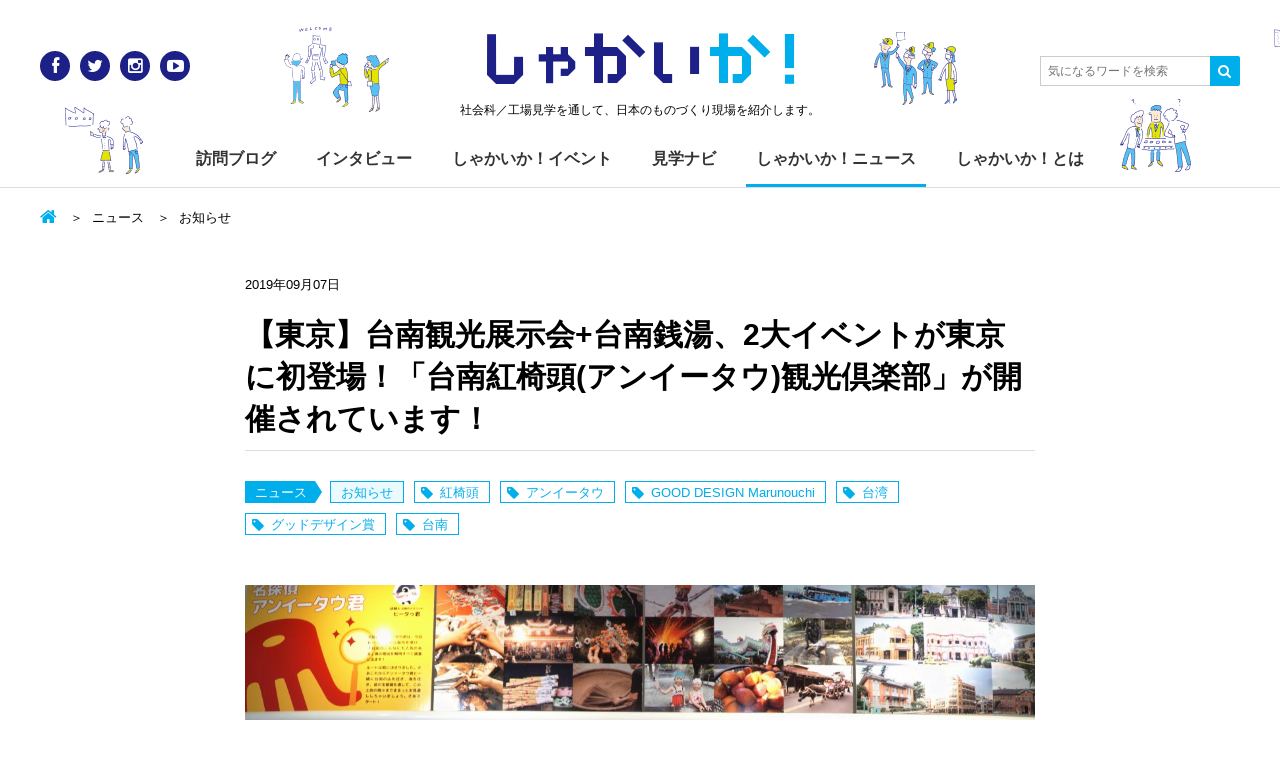

--- FILE ---
content_type: text/html; charset=UTF-8
request_url: https://www.shakaika.jp/news/info/29897/
body_size: 13658
content:
<!DOCTYPE html>
<html lang="ja">
<head>
<meta charset="utf-8">
<meta http-equiv="X-UA-Compatible" content="IE=Edge">
<meta name="viewport" content="width=device-width,initial-scale=1.0,minimum-scale=1.0,maximum-scale=1.0,user-scalable=no">

<title>【東京】台南観光展示会+台南銭湯、2大イベントが東京に初登場！「台南紅椅頭(アンイータウ)観光倶楽部」が開催されています！ | しゃかいか！</title>
<meta name='robots' content='max-image-preview:large' />

			<!-- Facebook Pixel Code -->
			<script>
			!function(f,b,e,v,n,t,s){if(f.fbq)return;n=f.fbq=function(){n.callMethod?
			n.callMethod.apply(n,arguments):n.queue.push(arguments)};if(!f._fbq)f._fbq=n;
			n.push=n;n.loaded=!0;n.version='2.0';n.queue=[];t=b.createElement(e);t.async=!0;
			t.src=v;s=b.getElementsByTagName(e)[0];s.parentNode.insertBefore(t,s)}(window,
			document,'script','https://connect.facebook.net/en_US/fbevents.js');
			fbq('init', '' );			fbq('track', 'PageView');

			</script>
			<noscript><img height="1" width="1" style="display:none"
			src="https://www.facebook.com/tr?id=&ev=PageView&noscript=1"
			/></noscript>
			<!-- DO NOT MODIFY -->
			<!-- End Facebook Pixel Code -->

			
<!-- All in One SEO Pack 2.6 by Michael Torbert of Semper Fi Web Design[241,324] -->
<meta name="description"  content="GOOD DESIGN Marunouchi にて、台湾の「赤い椅子」をモチーフにした、一風変わったイベント「台南紅椅頭(アンイータウ)観光倶楽部」が開催されています！ ーーー 台南は、台湾南部に位置する400年の歴史をもつ古都。 街角のおいしい地元料理、歴史の記憶が刻まれた建築物、誠実でほがらかな人々が醸し出す人情味などが、旅人がこの町から受ける印象の代表格です。 その台南の日常風景として、&quot;人々が赤いプラスチックのスツールに腰かけて世間話をしている&quot;姿があります。 この椅子の名前が台湾語で紅椅頭 (アンイータウ)。 心の交流が生まれる場所であり、素朴な見た目、丈夫かつどんな場所にもよく馴染む性質は、台南の人々と重なります。" />

<link rel="canonical" href="https://www.shakaika.jp/news/info/29897/" />
<meta property="og:title" content="【東京】台南観光展示会+台南銭湯、2大イベントが東京に初登場！「台南紅椅頭(アンイータウ)観光倶楽部」が開催されています！ | しゃかいか！" />
<meta property="og:type" content="article" />
<meta property="og:url" content="https://www.shakaika.jp/news/info/29897/" />
<meta property="og:image" content="https://www.shakaika.jp/wp-content/uploads/2019/09/DSC00700-1200x800.jpg" />
<meta property="og:site_name" content="しゃかいか！" />
<meta property="og:description" content="GOOD DESIGN Marunouchi にて、台湾の「赤い椅子」をモチーフにした、一風変わったイベント「台南紅椅頭(アンイータウ)観光倶楽部」が開催されています！ ーーー 台南は、台湾南部に位置する400年の歴史をもつ古都。 街角のおいしい地元料理、歴史の記憶が刻まれた建築物、誠実でほがらかな人々が醸し出す人情味などが、旅人がこの町から受ける印象の代表格です。 その台南の日常風景として、&quot;人々が赤いプラスチックのスツールに腰かけて世間話をしている&quot;姿があります。 この椅子の名前が台湾語で紅椅頭 (アンイータウ)。 心の交流が生まれる場所であり、素朴な見た目、丈夫かつどんな場所にもよく馴染む性質は、台南の人々と重なります。 「紅椅頭倶楽部」はこの椅子を台南観光隊長として愛らしいイメージキャラクターにし、台南の風土や文化、日々のニュースなどを発信する都市ブランディング活動で、2018年度のグッドデザイン賞を受賞しました。 → 展示テーマは「台南遊~疲れを癒す週末台南旅」。 今回、GOOD DESIGN Marunouchi会場では、食べずには帰れない台南の食や欲しくなるローカルな品々をご紹介。 台南と雰囲気が似ているという西荻窪の銭湯「天狗湯」では台南風銭湯を体験できます。 ２会場ではスタンプラリーも実施。 台南特有のゆったり、のびのびした町のムードを身近に感じてください。 イベント名称 台南紅椅頭(アンイータウ)観光倶楽部 開催期間 2019年9月2日（月）〜2019年9月16日（月） 11:00-20:00（観覧無料） 会場 GOOD DESIGN Marunouchi 東京都千代田区丸の内３−４−１ 新国際ビル１F 主催 台南市政府観光旅遊局 運営 蚯蚓整合文化有限公司 WEBサイト " />
<meta property="article:published_time" content="2019-09-06T23:00:55Z" />
<meta property="article:modified_time" content="2019-09-06T12:16:18Z" />
<meta name="twitter:card" content="summary_large_image" />
<meta name="twitter:site" content="@shakaika_jp" />
<meta name="twitter:domain" content="http://www.shakaika.jp/" />
<meta name="twitter:title" content="【東京】台南観光展示会+台南銭湯、2大イベントが東京に初登場！「台南紅椅頭(アンイータウ)観光倶楽部」が開催されています！ | しゃかいか！" />
<meta name="twitter:description" content="GOOD DESIGN Marunouchi にて、台湾の「赤い椅子」をモチーフにした、一風変わったイベント「台南紅椅頭(アンイータウ)観光倶楽部」が開催されています！ ーーー 台南は、台湾南部に位置する400年の歴史をもつ古都。 街角のおいしい地元料理、歴史の記憶が刻まれた建築物、誠実でほがらかな人々が醸し出す人情味などが、旅人がこの町から受ける印象の代表格です。 その台南の日常風景として、&quot;人々が赤いプラスチックのスツールに腰かけて世間話をしている&quot;姿があります。 この椅子の名前が台湾語で紅椅頭 (アンイータウ)。 心の交流が生まれる場所であり、素朴な見た目、丈夫かつどんな場所にもよく馴染む性質は、台南の人々と重なります。 「紅椅頭倶楽部」はこの椅子を台南観光隊長として愛らしいイメージキャラクターにし、台南の風土や文化、日々のニュースなどを発信する都市ブランディング活動で、2018年度のグッドデザイン賞を受賞しました。 → 展示テーマは「台南遊~疲れを癒す週末台南旅」。 今回、GOOD DESIGN Marunouchi会場では、食べずには帰れない台南の食や欲しくなるローカルな品々をご紹介。 台南と雰囲気が似ているという西荻窪の銭湯「天狗湯」では台南風銭湯を体験できます。 ２会場ではスタンプラリーも実施。 台南特有のゆったり、のびのびした町のムードを身近に感じてください。 イベント名称 台南紅椅頭(アンイータウ)観光倶楽部 開催期間 2019年9月2日（月）〜2019年9月16日（月） 11:00-20:00（観覧無料） 会場 GOOD DESIGN Marunouchi 東京都千代田区丸の内３−４−１ 新国際ビル１F 主催 台南市政府観光旅遊局 運営 蚯蚓整合文化有限公司 WEBサイト " />
<meta name="twitter:image" content="https://www.shakaika.jp/wp-content/uploads/2019/09/DSC00700-1200x800.jpg" />
<meta itemprop="image" content="https://www.shakaika.jp/wp-content/uploads/2019/09/DSC00700-1200x800.jpg" />
<!-- /all in one seo pack -->
<link rel='dns-prefetch' href='//s0.wp.com' />
<link rel='dns-prefetch' href='//netdna.bootstrapcdn.com' />
<link rel='dns-prefetch' href='//s.w.org' />
<link rel="alternate" type="application/rss+xml" title="しゃかいか！ &raquo; フィード" href="https://www.shakaika.jp/feed/" />
<link rel="alternate" type="application/rss+xml" title="しゃかいか！ &raquo; コメントフィード" href="https://www.shakaika.jp/comments/feed/" />
<script type="text/javascript">
window._wpemojiSettings = {"baseUrl":"https:\/\/s.w.org\/images\/core\/emoji\/14.0.0\/72x72\/","ext":".png","svgUrl":"https:\/\/s.w.org\/images\/core\/emoji\/14.0.0\/svg\/","svgExt":".svg","source":{"concatemoji":"https:\/\/www.shakaika.jp\/wp-includes\/js\/wp-emoji-release.min.js?ver=6.0.11"}};
/*! This file is auto-generated */
!function(e,a,t){var n,r,o,i=a.createElement("canvas"),p=i.getContext&&i.getContext("2d");function s(e,t){var a=String.fromCharCode,e=(p.clearRect(0,0,i.width,i.height),p.fillText(a.apply(this,e),0,0),i.toDataURL());return p.clearRect(0,0,i.width,i.height),p.fillText(a.apply(this,t),0,0),e===i.toDataURL()}function c(e){var t=a.createElement("script");t.src=e,t.defer=t.type="text/javascript",a.getElementsByTagName("head")[0].appendChild(t)}for(o=Array("flag","emoji"),t.supports={everything:!0,everythingExceptFlag:!0},r=0;r<o.length;r++)t.supports[o[r]]=function(e){if(!p||!p.fillText)return!1;switch(p.textBaseline="top",p.font="600 32px Arial",e){case"flag":return s([127987,65039,8205,9895,65039],[127987,65039,8203,9895,65039])?!1:!s([55356,56826,55356,56819],[55356,56826,8203,55356,56819])&&!s([55356,57332,56128,56423,56128,56418,56128,56421,56128,56430,56128,56423,56128,56447],[55356,57332,8203,56128,56423,8203,56128,56418,8203,56128,56421,8203,56128,56430,8203,56128,56423,8203,56128,56447]);case"emoji":return!s([129777,127995,8205,129778,127999],[129777,127995,8203,129778,127999])}return!1}(o[r]),t.supports.everything=t.supports.everything&&t.supports[o[r]],"flag"!==o[r]&&(t.supports.everythingExceptFlag=t.supports.everythingExceptFlag&&t.supports[o[r]]);t.supports.everythingExceptFlag=t.supports.everythingExceptFlag&&!t.supports.flag,t.DOMReady=!1,t.readyCallback=function(){t.DOMReady=!0},t.supports.everything||(n=function(){t.readyCallback()},a.addEventListener?(a.addEventListener("DOMContentLoaded",n,!1),e.addEventListener("load",n,!1)):(e.attachEvent("onload",n),a.attachEvent("onreadystatechange",function(){"complete"===a.readyState&&t.readyCallback()})),(e=t.source||{}).concatemoji?c(e.concatemoji):e.wpemoji&&e.twemoji&&(c(e.twemoji),c(e.wpemoji)))}(window,document,window._wpemojiSettings);
</script>
<style type="text/css">
img.wp-smiley,
img.emoji {
	display: inline !important;
	border: none !important;
	box-shadow: none !important;
	height: 1em !important;
	width: 1em !important;
	margin: 0 0.07em !important;
	vertical-align: -0.1em !important;
	background: none !important;
	padding: 0 !important;
}
</style>
	<link rel='stylesheet' id='wp-block-library-css'  href='https://www.shakaika.jp/wp-includes/css/dist/block-library/style.min.css?ver=6.0.11' type='text/css' media='all' />
<style id='global-styles-inline-css' type='text/css'>
body{--wp--preset--color--black: #000000;--wp--preset--color--cyan-bluish-gray: #abb8c3;--wp--preset--color--white: #ffffff;--wp--preset--color--pale-pink: #f78da7;--wp--preset--color--vivid-red: #cf2e2e;--wp--preset--color--luminous-vivid-orange: #ff6900;--wp--preset--color--luminous-vivid-amber: #fcb900;--wp--preset--color--light-green-cyan: #7bdcb5;--wp--preset--color--vivid-green-cyan: #00d084;--wp--preset--color--pale-cyan-blue: #8ed1fc;--wp--preset--color--vivid-cyan-blue: #0693e3;--wp--preset--color--vivid-purple: #9b51e0;--wp--preset--gradient--vivid-cyan-blue-to-vivid-purple: linear-gradient(135deg,rgba(6,147,227,1) 0%,rgb(155,81,224) 100%);--wp--preset--gradient--light-green-cyan-to-vivid-green-cyan: linear-gradient(135deg,rgb(122,220,180) 0%,rgb(0,208,130) 100%);--wp--preset--gradient--luminous-vivid-amber-to-luminous-vivid-orange: linear-gradient(135deg,rgba(252,185,0,1) 0%,rgba(255,105,0,1) 100%);--wp--preset--gradient--luminous-vivid-orange-to-vivid-red: linear-gradient(135deg,rgba(255,105,0,1) 0%,rgb(207,46,46) 100%);--wp--preset--gradient--very-light-gray-to-cyan-bluish-gray: linear-gradient(135deg,rgb(238,238,238) 0%,rgb(169,184,195) 100%);--wp--preset--gradient--cool-to-warm-spectrum: linear-gradient(135deg,rgb(74,234,220) 0%,rgb(151,120,209) 20%,rgb(207,42,186) 40%,rgb(238,44,130) 60%,rgb(251,105,98) 80%,rgb(254,248,76) 100%);--wp--preset--gradient--blush-light-purple: linear-gradient(135deg,rgb(255,206,236) 0%,rgb(152,150,240) 100%);--wp--preset--gradient--blush-bordeaux: linear-gradient(135deg,rgb(254,205,165) 0%,rgb(254,45,45) 50%,rgb(107,0,62) 100%);--wp--preset--gradient--luminous-dusk: linear-gradient(135deg,rgb(255,203,112) 0%,rgb(199,81,192) 50%,rgb(65,88,208) 100%);--wp--preset--gradient--pale-ocean: linear-gradient(135deg,rgb(255,245,203) 0%,rgb(182,227,212) 50%,rgb(51,167,181) 100%);--wp--preset--gradient--electric-grass: linear-gradient(135deg,rgb(202,248,128) 0%,rgb(113,206,126) 100%);--wp--preset--gradient--midnight: linear-gradient(135deg,rgb(2,3,129) 0%,rgb(40,116,252) 100%);--wp--preset--duotone--dark-grayscale: url('#wp-duotone-dark-grayscale');--wp--preset--duotone--grayscale: url('#wp-duotone-grayscale');--wp--preset--duotone--purple-yellow: url('#wp-duotone-purple-yellow');--wp--preset--duotone--blue-red: url('#wp-duotone-blue-red');--wp--preset--duotone--midnight: url('#wp-duotone-midnight');--wp--preset--duotone--magenta-yellow: url('#wp-duotone-magenta-yellow');--wp--preset--duotone--purple-green: url('#wp-duotone-purple-green');--wp--preset--duotone--blue-orange: url('#wp-duotone-blue-orange');--wp--preset--font-size--small: 13px;--wp--preset--font-size--medium: 20px;--wp--preset--font-size--large: 36px;--wp--preset--font-size--x-large: 42px;}.has-black-color{color: var(--wp--preset--color--black) !important;}.has-cyan-bluish-gray-color{color: var(--wp--preset--color--cyan-bluish-gray) !important;}.has-white-color{color: var(--wp--preset--color--white) !important;}.has-pale-pink-color{color: var(--wp--preset--color--pale-pink) !important;}.has-vivid-red-color{color: var(--wp--preset--color--vivid-red) !important;}.has-luminous-vivid-orange-color{color: var(--wp--preset--color--luminous-vivid-orange) !important;}.has-luminous-vivid-amber-color{color: var(--wp--preset--color--luminous-vivid-amber) !important;}.has-light-green-cyan-color{color: var(--wp--preset--color--light-green-cyan) !important;}.has-vivid-green-cyan-color{color: var(--wp--preset--color--vivid-green-cyan) !important;}.has-pale-cyan-blue-color{color: var(--wp--preset--color--pale-cyan-blue) !important;}.has-vivid-cyan-blue-color{color: var(--wp--preset--color--vivid-cyan-blue) !important;}.has-vivid-purple-color{color: var(--wp--preset--color--vivid-purple) !important;}.has-black-background-color{background-color: var(--wp--preset--color--black) !important;}.has-cyan-bluish-gray-background-color{background-color: var(--wp--preset--color--cyan-bluish-gray) !important;}.has-white-background-color{background-color: var(--wp--preset--color--white) !important;}.has-pale-pink-background-color{background-color: var(--wp--preset--color--pale-pink) !important;}.has-vivid-red-background-color{background-color: var(--wp--preset--color--vivid-red) !important;}.has-luminous-vivid-orange-background-color{background-color: var(--wp--preset--color--luminous-vivid-orange) !important;}.has-luminous-vivid-amber-background-color{background-color: var(--wp--preset--color--luminous-vivid-amber) !important;}.has-light-green-cyan-background-color{background-color: var(--wp--preset--color--light-green-cyan) !important;}.has-vivid-green-cyan-background-color{background-color: var(--wp--preset--color--vivid-green-cyan) !important;}.has-pale-cyan-blue-background-color{background-color: var(--wp--preset--color--pale-cyan-blue) !important;}.has-vivid-cyan-blue-background-color{background-color: var(--wp--preset--color--vivid-cyan-blue) !important;}.has-vivid-purple-background-color{background-color: var(--wp--preset--color--vivid-purple) !important;}.has-black-border-color{border-color: var(--wp--preset--color--black) !important;}.has-cyan-bluish-gray-border-color{border-color: var(--wp--preset--color--cyan-bluish-gray) !important;}.has-white-border-color{border-color: var(--wp--preset--color--white) !important;}.has-pale-pink-border-color{border-color: var(--wp--preset--color--pale-pink) !important;}.has-vivid-red-border-color{border-color: var(--wp--preset--color--vivid-red) !important;}.has-luminous-vivid-orange-border-color{border-color: var(--wp--preset--color--luminous-vivid-orange) !important;}.has-luminous-vivid-amber-border-color{border-color: var(--wp--preset--color--luminous-vivid-amber) !important;}.has-light-green-cyan-border-color{border-color: var(--wp--preset--color--light-green-cyan) !important;}.has-vivid-green-cyan-border-color{border-color: var(--wp--preset--color--vivid-green-cyan) !important;}.has-pale-cyan-blue-border-color{border-color: var(--wp--preset--color--pale-cyan-blue) !important;}.has-vivid-cyan-blue-border-color{border-color: var(--wp--preset--color--vivid-cyan-blue) !important;}.has-vivid-purple-border-color{border-color: var(--wp--preset--color--vivid-purple) !important;}.has-vivid-cyan-blue-to-vivid-purple-gradient-background{background: var(--wp--preset--gradient--vivid-cyan-blue-to-vivid-purple) !important;}.has-light-green-cyan-to-vivid-green-cyan-gradient-background{background: var(--wp--preset--gradient--light-green-cyan-to-vivid-green-cyan) !important;}.has-luminous-vivid-amber-to-luminous-vivid-orange-gradient-background{background: var(--wp--preset--gradient--luminous-vivid-amber-to-luminous-vivid-orange) !important;}.has-luminous-vivid-orange-to-vivid-red-gradient-background{background: var(--wp--preset--gradient--luminous-vivid-orange-to-vivid-red) !important;}.has-very-light-gray-to-cyan-bluish-gray-gradient-background{background: var(--wp--preset--gradient--very-light-gray-to-cyan-bluish-gray) !important;}.has-cool-to-warm-spectrum-gradient-background{background: var(--wp--preset--gradient--cool-to-warm-spectrum) !important;}.has-blush-light-purple-gradient-background{background: var(--wp--preset--gradient--blush-light-purple) !important;}.has-blush-bordeaux-gradient-background{background: var(--wp--preset--gradient--blush-bordeaux) !important;}.has-luminous-dusk-gradient-background{background: var(--wp--preset--gradient--luminous-dusk) !important;}.has-pale-ocean-gradient-background{background: var(--wp--preset--gradient--pale-ocean) !important;}.has-electric-grass-gradient-background{background: var(--wp--preset--gradient--electric-grass) !important;}.has-midnight-gradient-background{background: var(--wp--preset--gradient--midnight) !important;}.has-small-font-size{font-size: var(--wp--preset--font-size--small) !important;}.has-medium-font-size{font-size: var(--wp--preset--font-size--medium) !important;}.has-large-font-size{font-size: var(--wp--preset--font-size--large) !important;}.has-x-large-font-size{font-size: var(--wp--preset--font-size--x-large) !important;}
</style>
<link rel='stylesheet' id='contact-form-7-css'  href='https://www.shakaika.jp/wp-content/plugins/contact-form-7/includes/css/styles.css?ver=4.7' type='text/css' media='all' />
<link rel='stylesheet' id='base-css'  href='https://www.shakaika.jp/wp-content/themes/shakaika-2016/assets/css/style.css' type='text/css' media='all' />
<link rel='stylesheet' id='font-css'  href='//netdna.bootstrapcdn.com/font-awesome/4.0.3/css/font-awesome.min.css' type='text/css' media='all' />
<link rel='stylesheet' id='jetpack-widget-social-icons-styles-css'  href='https://www.shakaika.jp/wp-content/plugins/jetpack/modules/widgets/social-icons/social-icons.css?ver=20170506' type='text/css' media='all' />
<link rel='stylesheet' id='jetpack_css-css'  href='https://www.shakaika.jp/wp-content/plugins/jetpack/css/jetpack.css?ver=6.1.5' type='text/css' media='all' />
<script type='text/javascript' src='https://www.shakaika.jp/wp-includes/js/jquery/jquery.min.js?ver=3.6.0' id='jquery-core-js'></script>
<script type='text/javascript' src='https://www.shakaika.jp/wp-includes/js/jquery/jquery-migrate.min.js?ver=3.3.2' id='jquery-migrate-js'></script>
<link rel="https://api.w.org/" href="https://www.shakaika.jp/wp-json/" /><link rel="alternate" type="application/json" href="https://www.shakaika.jp/wp-json/wp/v2/news/29897" /><link rel="EditURI" type="application/rsd+xml" title="RSD" href="https://www.shakaika.jp/xmlrpc.php?rsd" />
<link rel="wlwmanifest" type="application/wlwmanifest+xml" href="https://www.shakaika.jp/wp-includes/wlwmanifest.xml" /> 
<link rel="alternate" type="application/json+oembed" href="https://www.shakaika.jp/wp-json/oembed/1.0/embed?url=https%3A%2F%2Fwww.shakaika.jp%2Fnews%2Finfo%2F29897%2F" />
<link rel="alternate" type="text/xml+oembed" href="https://www.shakaika.jp/wp-json/oembed/1.0/embed?url=https%3A%2F%2Fwww.shakaika.jp%2Fnews%2Finfo%2F29897%2F&#038;format=xml" />
<script type="text/javascript">
	window._se_plugin_version = '8.1.9';
</script>
<!-- WordPress Most Popular --><script type="text/javascript">/* <![CDATA[ */ jQuery.post("https://www.shakaika.jp/wp-admin/admin-ajax.php", { action: "wmp_update", id: 29897, token: "1aa8b3282b" }); /* ]]> */</script><!-- /WordPress Most Popular -->
<link rel='dns-prefetch' href='//v0.wordpress.com'/>
<style type='text/css'>img#wpstats{display:none}</style><style>.simplemap img{max-width:none !important;padding:0 !important;margin:0 !important;}.staticmap,.staticmap img{max-width:100% !important;height:auto !important;}.simplemap .simplemap-content{display:none;}</style>
<script>var google_map_api_key = "AIzaSyAWkED5XTrdIcqIu-dz1bywzfDNSEdwtj4";</script>
<!-- BEGIN: WP Social Bookmarking Light HEAD -->


<script>
    (function (d, s, id) {
        var js, fjs = d.getElementsByTagName(s)[0];
        if (d.getElementById(id)) return;
        js = d.createElement(s);
        js.id = id;
        js.src = "//connect.facebook.net/ja_JP/sdk.js#xfbml=1&version=v2.7";
        fjs.parentNode.insertBefore(js, fjs);
    }(document, 'script', 'facebook-jssdk'));
</script>

<style type="text/css">
    .wp_social_bookmarking_light{
    border: 0 !important;
    width: 100%;
    max-width: 430px;
    margin: 0 auto;
}
.wp_social_bookmarking_light div{
    float: left !important;
    border: 0 !important;
    padding: 0 !important;
    margin: 0 5px 0px 0 !important;
    min-height: 30px !important;
    line-height: 18px !important;
    text-indent: 0 !important;
}
.wp_social_bookmarking_light img{
    border: 0 !important;
    padding: 0;
    margin: 0;
    vertical-align: top !important;
}
.wp_social_bookmarking_light_clear{
    clear: both !important;
}
#fb-root{
    display: none;
}
.wsbl_twitter{
    width: 80px;
}
.wsbl_facebook_like iframe{
    max-width: none !important;
}
.wsbl_pinterest a{
    border: 0px !important;
}
</style>
<!-- END: WP Social Bookmarking Light HEAD -->
<meta name="msapplication-tileimage" content="https://www.shakaika.jp/wp-content/themes/shakaika-2016/assets/img/touch_icon.png">
<link rel="icon" href="https://www.shakaika.jp/wp-content/themes/shakaika-2016/assets/img/favicon.png" sizes="32x32">
<link rel="icon" href="https://www.shakaika.jp/wp-content/themes/shakaika-2016/assets/img/touch_icon.png" sizes="192x192">
<link rel="apple-touch-icon-precomposed" href="https://www.shakaika.jp/wp-content/themes/shakaika-2016/assets/img/touch_icon.png">
<script>
  (function(i,s,o,g,r,a,m){i['GoogleAnalyticsObject']=r;i[r]=i[r]||function(){
  (i[r].q=i[r].q||[]).push(arguments)},i[r].l=1*new Date();a=s.createElement(o),
  m=s.getElementsByTagName(o)[0];a.async=1;a.src=g;m.parentNode.insertBefore(a,m)
  })(window,document,'script','//www.google-analytics.com/analytics.js','ga');

  ga('create', 'UA-56537022-1', 'auto');
  ga('send', 'pageview');

</script>
</head>

<body class="news-template-default single single-news postid-29897">
<div id="fb-root"></div>
<script>(function(d, s, id) {
  var js, fjs = d.getElementsByTagName(s)[0];
  if (d.getElementById(id)) return;
  js = d.createElement(s); js.id = id;
  js.src = "//connect.facebook.net/ja_JP/sdk.js#xfbml=1&version=v2.5&appId=848896638483464";
  fjs.parentNode.insertBefore(js, fjs);
}(document, 'script', 'facebook-jssdk'));</script>

<div id="wrap">
<!-- =====Header====== -->
<header id="header">
<div class="inner">
  <p class="siteLogo"><a href="/">しゃかい<span class="deco">か！</span></a></p>      <p class="siteDescription">社会科／工場見学を通して、日本のものづくり現場を紹介します。</p>
    <a class="menuBtn toggleBtn" href=""><span></span></a>
  <div class="menuList toggleArea">
    <ul id="globalNav">
      <li><a href="/blog/">訪問ブログ</a></li>
      <li><a href="/interview/">インタビュー</a></li>
      <li><a href="/event/">しゃかいか！イベント</a></li>
      <li><a href="/navi/">見学ナビ</a></li>
      <li><a href="/news/">しゃかいか！ニュース</a></li>
      <li><a href="/about/">しゃかいか！とは</a></li>
    </ul>
    <ul class="socialLink clearfix">
      <li class="socialLink_ico"><a href="https://www.facebook.com/shakaika.jp" target="_blank" title="Facebook" class="facebook"><i class="fa fa-facebook"></i></a></li>
      <li class="socialLink_ico"><a href="https://twitter.com/shakaika_jp" target="_blank" title="Twitter" class="twitter"><i class="fa fa-twitter"></i></a></li>
      <li class="socialLink_ico"><a href="http://instagram.com/shakaika.jp/" target="_blank" title="Instagram" class="instagram"><i class="fa fa-instagram"></i></a></li>
      <li class="socialLink_ico"><a href="https://www.youtube.com/user/shakaikajp" target="_blank" title="YouTube" class="youtube"><i class="fa fa-youtube-play"></i></a></li>
    </ul>
  </div><!-- /.menuArea -->

  <a class="searchBtn toggleBtn" href=""><i class="fa fa-search" title="Search"></i></a>
  <div class="searchForm toggleArea">
    <form action="https://www.shakaika.jp/">
      <input class="searchForm_text" type="text" placeholder="気になるワードを検索" value="" name="s" id="s">
      <input type="hidden" name="post_type[]" value="post">
      <input type="hidden" name="post_type[]" value="navi">
      <input type="hidden" name="post_type[]" value="news">
      <input type="hidden" name="post_type[]" value="event">
      <input type="hidden" name="post_type[]" value="interview">
      <button class="searchForm_submit" type="submit"><i class="fa fa-search"></i></button>
    </form>
  </div><!-- /.searchForm -->
</div>
</header>
<!-- ==== /Header==== -->




<main id="container" class="clearfix">
  <div class="inner">
    <div id="contents">
  <ul class="breadcrumb">
    <li class="breadcrumb_home"><a href="https://www.shakaika.jp/"></a></li>

          <li><a href="/news/">ニュース</a></li>
          <li><a href="https://www.shakaika.jp/news/info/">お知らせ</a></li>
    
      </ul>
    <article class="post">

        <div class="post_head">
      <time datetime="2019-09-07" class="post_date">2019年09月07日</time>
          </div>
    
    <h1 class="post_title-l">【東京】台南観光展示会+台南銭湯、2大イベントが東京に初登場！「台南紅椅頭(アンイータウ)観光倶楽部」が開催されています！</h1>  <div class="labels">
    <ul>
      <li class="label_parent"><a href="/news/">ニュース</a></li><li class="label-link"><a href="https://www.shakaika.jp/news/info/">お知らせ</a></li><li class="label_tag"><a href="https://www.shakaika.jp/news/tag/%e7%b4%85%e6%a4%85%e9%a0%ad/">紅椅頭</a></li><li class="label_tag"><a href="https://www.shakaika.jp/news/tag/%e3%82%a2%e3%83%b3%e3%82%a4%e3%83%bc%e3%82%bf%e3%82%a6/">アンイータウ</a></li><li class="label_tag"><a href="https://www.shakaika.jp/news/tag/good-design-marunouchi/">GOOD DESIGN Marunouchi</a></li><li class="label_tag"><a href="https://www.shakaika.jp/news/tag/%e5%8f%b0%e6%b9%be/">台湾</a></li><li class="label_tag"><a href="https://www.shakaika.jp/news/tag/%e3%82%b0%e3%83%83%e3%83%89%e3%83%87%e3%82%b6%e3%82%a4%e3%83%b3%e8%b3%9e/">グッドデザイン賞</a></li><li class="label_tag"><a href="https://www.shakaika.jp/news/tag/%e5%8f%b0%e5%8d%97/">台南</a></li>    </ul>

      </div>
  <div class="post_free"><div class="markdown"><img class="alignnone size-medium wp-image-29902" src="https://www.shakaika.jp/wp-content/plugins/jetpack/modules/lazy-images/images/1x1.trans.gif" alt width="1200" height="800" data-lazy-src="https://www.shakaika.jp/wp-content/uploads/2019/09/DSC00700-1200x800.jpg" data-lazy-srcset="https://www.shakaika.jp/wp-content/uploads/2019/09/DSC00700.jpg 1200w, https://www.shakaika.jp/wp-content/uploads/2019/09/DSC00700-573x382.jpg 573w" data-lazy-sizes="(max-width: 1200px) 100vw, 1200px"><noscript><img class="alignnone size-medium wp-image-29902" src="https://www.shakaika.jp/wp-content/uploads/2019/09/DSC00700-1200x800.jpg" alt="" width="1200" height="800" srcset="https://www.shakaika.jp/wp-content/uploads/2019/09/DSC00700.jpg 1200w, https://www.shakaika.jp/wp-content/uploads/2019/09/DSC00700-573x382.jpg 573w" sizes="(max-width: 1200px) 100vw, 1200px" /></noscript>
<p>GOOD DESIGN Marunouchi にて、台湾の「赤い椅子」をモチーフにした、一風変わったイベント「台南紅椅頭(アンイータウ)観光倶楽部」が開催されています！</p>
<p>ーーー</p>
<p>台南は、台湾南部に位置する400年の歴史をもつ古都。</p>
<p>街角のおいしい地元料理、歴史の記憶が刻まれた建築物、誠実でほがらかな人々が醸し出す人情味などが、旅人がこの町から受ける印象の代表格です。</p>
<p>その台南の日常風景として、&quot;人々が赤いプラスチックのスツールに腰かけて世間話をしている&quot;姿があります。</p>
<img loading="lazy" class="alignnone size-medium wp-image-29903" src="https://www.shakaika.jp/wp-content/plugins/jetpack/modules/lazy-images/images/1x1.trans.gif" alt width="1200" height="800" data-lazy-src="https://www.shakaika.jp/wp-content/uploads/2019/09/DSC00690-1200x800.jpg" data-lazy-srcset="https://www.shakaika.jp/wp-content/uploads/2019/09/DSC00690.jpg 1200w, https://www.shakaika.jp/wp-content/uploads/2019/09/DSC00690-573x382.jpg 573w" data-lazy-sizes="(max-width: 1200px) 100vw, 1200px"><noscript><img loading="lazy" class="alignnone size-medium wp-image-29903" src="https://www.shakaika.jp/wp-content/uploads/2019/09/DSC00690-1200x800.jpg" alt="" width="1200" height="800" srcset="https://www.shakaika.jp/wp-content/uploads/2019/09/DSC00690.jpg 1200w, https://www.shakaika.jp/wp-content/uploads/2019/09/DSC00690-573x382.jpg 573w" sizes="(max-width: 1200px) 100vw, 1200px" /></noscript>
<p>この椅子の名前が台湾語で紅椅頭 (アンイータウ)。</p>
<p>心の交流が生まれる場所であり、素朴な見た目、丈夫かつどんな場所にもよく馴染む性質は、台南の人々と重なります。</p>
<p>「紅椅頭倶楽部」はこの椅子を台南観光隊長として愛らしいイメージキャラクターにし、台南の風土や文化、日々のニュースなどを発信する都市ブランディング活動で、2018年度のグッドデザイン賞を受賞しました。<br />
→ <a href="https://www.g-mark.org/award/describe/48264" target="_blank" rel="noopener noreferrer"><a href="https://www.g-mark.org/award/describe/48264">https://www.g-mark.org/award/describe/48264</a></a></p>
<img loading="lazy" class="alignnone size-medium wp-image-29905" src="https://www.shakaika.jp/wp-content/plugins/jetpack/modules/lazy-images/images/1x1.trans.gif" alt width="1200" height="800" data-lazy-src="https://www.shakaika.jp/wp-content/uploads/2019/09/DSC00160-1200x800.jpg" data-lazy-srcset="https://www.shakaika.jp/wp-content/uploads/2019/09/DSC00160.jpg 1200w, https://www.shakaika.jp/wp-content/uploads/2019/09/DSC00160-573x382.jpg 573w" data-lazy-sizes="(max-width: 1200px) 100vw, 1200px"><noscript><img loading="lazy" class="alignnone size-medium wp-image-29905" src="https://www.shakaika.jp/wp-content/uploads/2019/09/DSC00160-1200x800.jpg" alt="" width="1200" height="800" srcset="https://www.shakaika.jp/wp-content/uploads/2019/09/DSC00160.jpg 1200w, https://www.shakaika.jp/wp-content/uploads/2019/09/DSC00160-573x382.jpg 573w" sizes="(max-width: 1200px) 100vw, 1200px" /></noscript>
<p class="parag"><strong>展示テーマは「台南遊~疲れを癒す週末台南旅」。</strong></p>
<p class="parag">今回、GOOD DESIGN Marunouchi会場では、食べずには帰れない台南の食や欲しくなるローカルな品々をご紹介。
台南と雰囲気が似ているという西荻窪の銭湯「天狗湯」では台南風銭湯を体験できます。
２会場ではスタンプラリーも実施。</p>
<p class="parag">台南特有のゆったり、のびのびした町のムードを身近に感じてください。</p>
<table>
<tbody>
<tr>
<th scope="row">イベント名称</th>
<td> 台南紅椅頭(アンイータウ)観光倶楽部</td>
</tr>
<tr>
<th scope="row">開催期間</th>
<td>2019年9月2日（月）〜2019年9月16日（月）

11:00-20:00（観覧無料）</td>
</tr>
<tr>
<th scope="row">会場</th>
<td> GOOD DESIGN Marunouchi

東京都千代田区丸の内３−４−１ 新国際ビル１F</td>
</tr>
<tr>
<th scope="“row&quot;">主催</th>
<td> 台南市政府観光旅遊局</td>
</tr>
<tr>
<th scope="“row&quot;">運営</th>
<td> 蚯蚓整合文化有限公司</td>
</tr>
<tr>
<th scope="row">WEBサイト</th>
<td><a href="http://tainanclub.mystrikingly.com/" target="_blank" rel="noopener noreferrer"> http://tainanclub.mystrikingly.com/</a></td>
</tr>
</tbody>
</table></div></div>
    <p class="title-m">関連するキーワード</p>  <div class="labels">
    <ul>
      <li class="label_parent"><a href="/news/">ニュース</a></li><li class="label-link"><a href="https://www.shakaika.jp/news/info/">お知らせ</a></li><li class="label_tag"><a href="https://www.shakaika.jp/news/tag/%e7%b4%85%e6%a4%85%e9%a0%ad/">紅椅頭</a></li><li class="label_tag"><a href="https://www.shakaika.jp/news/tag/%e3%82%a2%e3%83%b3%e3%82%a4%e3%83%bc%e3%82%bf%e3%82%a6/">アンイータウ</a></li><li class="label_tag"><a href="https://www.shakaika.jp/news/tag/good-design-marunouchi/">GOOD DESIGN Marunouchi</a></li><li class="label_tag"><a href="https://www.shakaika.jp/news/tag/%e5%8f%b0%e6%b9%be/">台湾</a></li><li class="label_tag"><a href="https://www.shakaika.jp/news/tag/%e3%82%b0%e3%83%83%e3%83%89%e3%83%87%e3%82%b6%e3%82%a4%e3%83%b3%e8%b3%9e/">グッドデザイン賞</a></li><li class="label_tag"><a href="https://www.shakaika.jp/news/tag/%e5%8f%b0%e5%8d%97/">台南</a></li>    </ul>

      </div>
    <div class="share">
    <p class="share_title"><span>この記事をシェアする</span></p>
    <div class='wp_social_bookmarking_light'>
            <div class="wsbl_facebook_like"><div id="fb-root"></div><div class="fb-like" data-href="" data-layout="button_count" data-action="like" data-width="100" data-share="false" data-show_faces="false" ></div></div>
            <div class="wsbl_twitter"><a href="https://twitter.com/share" class="twitter-share-button" data-url="" data-text="">Tweet</a></div>
            <div class="wsbl_hatena_button"><a href="//b.hatena.ne.jp/entry/" class="hatena-bookmark-button" data-hatena-bookmark-title="" data-hatena-bookmark-layout="simple-balloon" title="このエントリーをはてなブックマークに追加"> <img src="//b.hatena.ne.jp/images/entry-button/button-only@2x.png" alt="このエントリーをはてなブックマークに追加" width="20" height="20" style="border: none;" /></a><script type="text/javascript" src="//b.hatena.ne.jp/js/bookmark_button.js" charset="utf-8" async="async"></script></div>
            <div class="wsbl_pocket"><a href="https://getpocket.com/save" class="pocket-btn" data-lang="en" data-save-url="" data-pocket-count="none" data-pocket-align="left" >Pocket</a><script type="text/javascript">!function(d,i){if(!d.getElementById(i)){var j=d.createElement("script");j.id=i;j.src="https://widgets.getpocket.com/v1/j/btn.js?v=1";var w=d.getElementById(i);d.body.appendChild(j);}}(document,"pocket-btn-js");</script></div>
            <div class="wsbl_line"><a href='http://line.me/R/msg/text/?%0D%0A' title='LINEで送る' rel=nofollow class='wp_social_bookmarking_light_a' ><img src='https://www.shakaika.jp/wp-content/plugins/wp-social-bookmarking-light/public/images/line88x20.png' alt='LINEで送る' title='LINEで送る' width='88' height='20' class='wp_social_bookmarking_light_img' /></a></div>
    </div>
<br class='wp_social_bookmarking_light_clear' />
  </div>
  </article>


    <section class="postNew cards-1column">
      <h2 class="title-m">最新ニュース</h2>
      <article class="card">
  <a href="https://www.shakaika.jp/news/info/41240/">
    <img width="573" height="382" src="https://www.shakaika.jp/wp-content/plugins/jetpack/modules/lazy-images/images/1x1.trans.gif" class="card_thumbnail wp-post-image" alt="" loading="lazy" data-lazy-src="https://www.shakaika.jp/wp-content/uploads/2026/01/main-573x382.jpg" data-lazy-srcset="https://www.shakaika.jp/wp-content/uploads/2026/01/main-573x382.jpg 573w, https://www.shakaika.jp/wp-content/uploads/2026/01/main-1200x800.jpg 1200w, https://www.shakaika.jp/wp-content/uploads/2026/01/main-1536x1024.jpg 1536w, https://www.shakaika.jp/wp-content/uploads/2026/01/main-2048x1366.jpg 2048w" data-lazy-sizes="(max-width: 573px) 100vw, 573px" />
        <div class="post_head">
      <time datetime="2026-01-16" class="card_date">2026年01月16日</time>
          </div>
    
    <h3 class="card_title">【京都】工芸・手仕事の展示会「Kyoto Crafts Exhibition DIALOGUE」2026年3月11日〜14日開催</h3>

    <p class="card_excerpt">工芸や手仕事の“いま”を体感できる展示販売イベント「Kyoto Crafts Exhibition DIALOGUE」が、2026...</p>    <ul class="card_meta">
      <li class="label_parent">ニュース</li>

              <li class="label">お知らせ</li>
          </ul>
  </a>
</article>
<article class="card">
  <a href="https://www.shakaika.jp/news/info/41128/">
    <img width="509" height="382" src="https://www.shakaika.jp/wp-content/plugins/jetpack/modules/lazy-images/images/1x1.trans.gif" class="card_thumbnail wp-post-image" alt="" loading="lazy" data-lazy-src="https://www.shakaika.jp/wp-content/uploads/2026/01/PRESS_3-4-509x382.jpg" data-lazy-srcset="https://www.shakaika.jp/wp-content/uploads/2026/01/PRESS_3-4-509x382.jpg 509w, https://www.shakaika.jp/wp-content/uploads/2026/01/PRESS_3-4-1200x900.jpg 1200w, https://www.shakaika.jp/wp-content/uploads/2026/01/PRESS_3-4-1536x1152.jpg 1536w, https://www.shakaika.jp/wp-content/uploads/2026/01/PRESS_3-4-2048x1536.jpg 2048w" data-lazy-sizes="(max-width: 509px) 100vw, 509px" />
        <div class="post_head">
      <time datetime="2026-01-12" class="card_date">2026年01月12日</time>
          </div>
    
    <h3 class="card_title">【渋谷】全国87組の作り手が集結。「ててて商談会2026.2」2月4日から3日間開催</h3>

    <p class="card_excerpt">日本各地で中量生産・手工業に取り組む作り手87組が一堂に会する展示会 「ててて商談会2026.2」 が、2月4日（水）から6日（金...</p>    <ul class="card_meta">
      <li class="label_parent">ニュース</li>

              <li class="label">お知らせ</li>
          </ul>
  </a>
</article>
<article class="card">
  <a href="https://www.shakaika.jp/news/info/41115/">
    <img width="585" height="329" src="https://www.shakaika.jp/wp-content/plugins/jetpack/modules/lazy-images/images/1x1.trans.gif" class="card_thumbnail wp-post-image" alt="" loading="lazy" data-lazy-src="https://www.shakaika.jp/wp-content/uploads/2025/12/main-585x329.png" data-lazy-srcset="https://www.shakaika.jp/wp-content/uploads/2025/12/main-585x329.png 585w, https://www.shakaika.jp/wp-content/uploads/2025/12/main-1200x675.png 1200w, https://www.shakaika.jp/wp-content/uploads/2025/12/main-1536x864.png 1536w, https://www.shakaika.jp/wp-content/uploads/2025/12/main.png 1920w" data-lazy-sizes="(max-width: 585px) 100vw, 585px" />
        <div class="post_head">
      <time datetime="2026-01-07" class="card_date">2026年01月07日</time>
          </div>
    
    <h3 class="card_title">トヨタの工場と人を、映像で“ヒーロー”に！クリエイター共創プロジェクト「TOYOTA DIRECTORSCUT」第4弾、作品募集中</h3>

    <p class="card_excerpt">トヨタ自動車とクリエイターが共に作品をつくり上げる共創プロジェクト「TOYOTA DIRECTORSCUT」。その第4弾となる企画...</p>    <ul class="card_meta">
      <li class="label_parent">ニュース</li>

              <li class="label">お知らせ</li>
          </ul>
  </a>
</article>
<article class="card">
  <a href="https://www.shakaika.jp/news/info/41126/">
    <img width="585" height="346" src="https://www.shakaika.jp/wp-content/plugins/jetpack/modules/lazy-images/images/1x1.trans.gif" class="card_thumbnail wp-post-image" alt="" loading="lazy" data-lazy-src="https://www.shakaika.jp/wp-content/uploads/2026/01/82af8b396b78b24eaa039d5f54869d33-585x346.png" data-lazy-srcset="https://www.shakaika.jp/wp-content/uploads/2026/01/82af8b396b78b24eaa039d5f54869d33-585x346.png 585w, https://www.shakaika.jp/wp-content/uploads/2026/01/82af8b396b78b24eaa039d5f54869d33-1200x710.png 1200w, https://www.shakaika.jp/wp-content/uploads/2026/01/82af8b396b78b24eaa039d5f54869d33.png 1532w" data-lazy-sizes="(max-width: 585px) 100vw, 585px" />
        <div class="post_head">
      <time datetime="2026-01-05" class="card_date">2026年01月05日</time>
          </div>
    
    <h3 class="card_title">【丸の内】企画展「見えない計測展」で知る、日常を支える計測のしくみ（1/9～20）</h3>

    <p class="card_excerpt">空気や温度、人の動き──。私たちの暮らしは、目には見えない「計測」によって、静かに支えられています。 アズビル株式会社が主催する企...</p>    <ul class="card_meta">
      <li class="label_parent">ニュース</li>

              <li class="label">お知らせ</li>
          </ul>
  </a>
</article>
<article class="card">
  <a href="https://www.shakaika.jp/news/info/41095/">
    <img width="585" height="329" src="https://www.shakaika.jp/wp-content/plugins/jetpack/modules/lazy-images/images/1x1.trans.gif" class="card_thumbnail wp-post-image" alt="" loading="lazy" data-lazy-src="https://www.shakaika.jp/wp-content/uploads/2025/12/main-2-585x329.jpg" data-lazy-srcset="https://www.shakaika.jp/wp-content/uploads/2025/12/main-2-585x329.jpg 585w, https://www.shakaika.jp/wp-content/uploads/2025/12/main-2-1200x675.jpg 1200w, https://www.shakaika.jp/wp-content/uploads/2025/12/main-2-1536x864.jpg 1536w, https://www.shakaika.jp/wp-content/uploads/2025/12/main-2-2048x1152.jpg 2048w" data-lazy-sizes="(max-width: 585px) 100vw, 585px" />
        <div class="post_head">
      <time datetime="2025-12-28" class="card_date">2025年12月28日</time>
          </div>
    
    <h3 class="card_title">【東京】ホテルで収蔵展示されるアートアワード「KAIKA TOKYO AWARD 2026」応募受付中</h3>

    <p class="card_excerpt">アートストレージとホテルが融合した KAIKA 東京 by THE SHARE HOTELS を舞台に、才能あるアーティストの発掘...</p>    <ul class="card_meta">
      <li class="label_parent">ニュース</li>

              <li class="label">お知らせ</li>
          </ul>
  </a>
</article>
    </section>
        <section class="postNew cards-1column">
      <h2 class="title-m">最新訪問ブログ</h2>
      <article class="card">
  <a href="https://www.shakaika.jp/blog/40656/tessei/">
    <img width="573" height="382" src="https://www.shakaika.jp/wp-content/plugins/jetpack/modules/lazy-images/images/1x1.trans.gif" class="card_thumbnail wp-post-image" alt="" loading="lazy" data-lazy-src="https://www.shakaika.jp/wp-content/uploads/2025/09/DSA05056-573x382.jpg" data-lazy-srcset="https://www.shakaika.jp/wp-content/uploads/2025/09/DSA05056-573x382.jpg 573w, https://www.shakaika.jp/wp-content/uploads/2025/09/DSA05056.jpg 1200w" data-lazy-sizes="(max-width: 573px) 100vw, 573px" />
        <div class="post_head">
      <time datetime="2025-09-25" class="card_date">2025年09月25日</time>
          </div>
    
    <h3 class="card_title">新幹線清掃の現場に潜入！磨き抜かれた技術とチームワークが起こす「7分間の奇跡」の舞台裏</h3>

    <p class="card_excerpt">目にもとまらぬスピードで繰り広げられる、新幹線の清掃。 ホームでその様子を見かけて、窓越しに思わず目で追ってしまった…。そんな経験...</p>    <ul class="card_meta">
      <li class="label_parent">訪問ブログ</li>

          </ul>
  </a>
</article>
<article class="card">
  <a href="https://www.shakaika.jp/blog/40521/fujiwaraprinting02/">
    <img width="573" height="382" src="https://www.shakaika.jp/wp-content/plugins/jetpack/modules/lazy-images/images/1x1.trans.gif" class="card_thumbnail wp-post-image" alt="" loading="lazy" data-lazy-src="https://www.shakaika.jp/wp-content/uploads/2025/09/DSA04536-573x382.jpg" data-lazy-srcset="https://www.shakaika.jp/wp-content/uploads/2025/09/DSA04536-573x382.jpg 573w, https://www.shakaika.jp/wp-content/uploads/2025/09/DSA04536.jpg 1200w" data-lazy-sizes="(max-width: 573px) 100vw, 573px" />
        <div class="post_head">
      <time datetime="2025-09-16" class="card_date">2025年09月16日</time>
          </div>
    
    <h3 class="card_title">「めんどうなこと」だから、やる。印刷のお祭り“心刷祭”が映し出す藤原印刷の信念</h3>

    <p class="card_excerpt">長野県松本市の印刷会社・藤原印刷が開催する、印刷のお祭り「心刷祭（しんさつさい）」。 ふだんは立ち入ることのできない印刷工場の見学...</p>    <ul class="card_meta">
      <li class="label_parent">訪問ブログ</li>

          </ul>
  </a>
</article>
<article class="card">
  <a href="https://www.shakaika.jp/blog/40512/fujiwaraprinting01/">
    <img width="573" height="382" src="https://www.shakaika.jp/wp-content/plugins/jetpack/modules/lazy-images/images/1x1.trans.gif" class="card_thumbnail wp-post-image" alt="" loading="lazy" data-lazy-src="https://www.shakaika.jp/wp-content/uploads/2025/09/DSA01341-573x382.jpg" data-lazy-srcset="https://www.shakaika.jp/wp-content/uploads/2025/09/DSA01341-573x382.jpg 573w, https://www.shakaika.jp/wp-content/uploads/2025/09/DSA01341.jpg 1200w" data-lazy-sizes="(max-width: 573px) 100vw, 573px" />
        <div class="post_head">
      <time datetime="2025-09-16" class="card_date">2025年09月16日</time>
          </div>
    
    <h3 class="card_title">つくる人・ひらく人・たのしむ人、多彩な人が交わる印刷のお祭り「心刷祭」の熱に包まれてきた</h3>

    <p class="card_excerpt">「印刷」と聞いて、どんなことを思い浮かべますか？ インクのにおい、印刷機の音、刷りたての紙の熱さ。印刷の醍醐味ともいえるそんな感覚...</p>    <ul class="card_meta">
      <li class="label_parent">訪問ブログ</li>

          </ul>
  </a>
</article>
<article class="card">
  <a href="https://www.shakaika.jp/blog/40359/saidasekizai/">
    <img width="573" height="382" src="https://www.shakaika.jp/wp-content/plugins/jetpack/modules/lazy-images/images/1x1.trans.gif" class="card_thumbnail wp-post-image" alt="" loading="lazy" data-lazy-src="https://www.shakaika.jp/wp-content/uploads/2025/07/01_250723_sha_saida_AM309454-573x382.jpg" data-lazy-srcset="https://www.shakaika.jp/wp-content/uploads/2025/07/01_250723_sha_saida_AM309454-573x382.jpg 573w, https://www.shakaika.jp/wp-content/uploads/2025/07/01_250723_sha_saida_AM309454-1200x800.jpg 1200w, https://www.shakaika.jp/wp-content/uploads/2025/07/01_250723_sha_saida_AM309454-1536x1024.jpg 1536w, https://www.shakaika.jp/wp-content/uploads/2025/07/01_250723_sha_saida_AM309454.jpg 2048w" data-lazy-sizes="(max-width: 573px) 100vw, 573px" />
        <div class="post_head">
      <time datetime="2025-07-28" class="card_date">2025年07月28日</time>
          </div>
    
    <h3 class="card_title">海外ワークショップから地元・亀岡のツアーまで！「齋田石材店」が親子で繋ぐ、京石工芸品のバトン</h3>

    <p class="card_excerpt">「カンカンカンカンカンカン」 一定のリズムを軽快に刻む、澄んだ高音が響くこちらの工房。 京都府亀岡市にある「齋田石材店」さんにやっ...</p>    <ul class="card_meta">
      <li class="label_parent">訪問ブログ</li>

          </ul>
  </a>
</article>
<article class="card">
  <a href="https://www.shakaika.jp/blog/40279/airwater/">
    <img width="573" height="382" src="https://www.shakaika.jp/wp-content/plugins/jetpack/modules/lazy-images/images/1x1.trans.gif" class="card_thumbnail wp-post-image" alt="" loading="lazy" data-lazy-src="https://www.shakaika.jp/wp-content/uploads/2025/07/noname-1-573x382.jpg" data-lazy-srcset="https://www.shakaika.jp/wp-content/uploads/2025/07/noname-1-573x382.jpg 573w, https://www.shakaika.jp/wp-content/uploads/2025/07/noname-1.jpg 1200w" data-lazy-sizes="(max-width: 573px) 100vw, 573px" />
        <div class="post_head">
      <time datetime="2025-07-16" class="card_date">2025年07月16日</time>
          </div>
    
    <h3 class="card_title">“つながり”が育む未来。北海道にイノベーションの風を巻き起こす「エア・ウォーターの森」</h3>

    <p class="card_excerpt">2024年12月。住宅街が広がる札幌・桑園エリアに突然現れた、ひときわ目を惹くガラス張りの建物。 これ、なんの建物だと思いますか？...</p>    <ul class="card_meta">
      <li class="label_parent">訪問ブログ</li>

          </ul>
  </a>
</article>
    </section>
    <div class="searchNav searchNav-category">
<h3 class="searchNav_title">カテゴリーから探す</h3><ul class="searchNav-category_list clearfix">	<li class="cat-item cat-item-828"><a href="https://www.shakaika.jp/news/info/">お知らせ</a>
</li>
	<li class="cat-item cat-item-829"><a href="https://www.shakaika.jp/news/topics/">トピックス</a>
</li>
</ul></div>


  <div class="searchNav searchNav-tags">
    <h3 class="searchNav_title">キーワードから探す</h3>
    <div class="searchNav-tags_list">
      <span class="label_tag"><a href="https://www.shakaika.jp/news/tag/%e5%b7%a5%e5%a0%b4%e8%a6%8b%e5%ad%a6/" class="tag-cloud-link tag-link-1034 tag-link-position-1" style="font-size: 1.3rem;" aria-label="工場見学 (121個の項目)">工場見学</a></span><span class="label_tag"><a href="https://www.shakaika.jp/news/tag/%e4%bc%9d%e7%b5%b1%e5%b7%a5%e8%8a%b8/" class="tag-cloud-link tag-link-1059 tag-link-position-2" style="font-size: 1.3rem;" aria-label="伝統工芸 (98個の項目)">伝統工芸</a></span><span class="label_tag"><a href="https://www.shakaika.jp/news/tag/%e3%82%a4%e3%83%99%e3%83%b3%e3%83%88/" class="tag-cloud-link tag-link-1377 tag-link-position-3" style="font-size: 1.3rem;" aria-label="イベント (44個の項目)">イベント</a></span><span class="label_tag"><a href="https://www.shakaika.jp/news/tag/%e5%b2%90%e9%98%9c%e7%9c%8c/" class="tag-cloud-link tag-link-1283 tag-link-position-4" style="font-size: 1.3rem;" aria-label="岐阜県 (15個の項目)">岐阜県</a></span><span class="label_tag"><a href="https://www.shakaika.jp/news/tag/%e5%b1%b1%e6%a2%a8/" class="tag-cloud-link tag-link-1438 tag-link-position-5" style="font-size: 1.3rem;" aria-label="山梨 (4個の項目)">山梨</a></span><span class="label_tag"><a href="https://www.shakaika.jp/news/tag/%e6%9d%b1%e4%ba%ac%e3%83%9f%e3%83%83%e3%83%89%e3%82%bf%e3%82%a6%e3%83%b3/" class="tag-cloud-link tag-link-1177 tag-link-position-6" style="font-size: 1.3rem;" aria-label="東京ミッドタウン (3個の項目)">東京ミッドタウン</a></span><span class="label_tag"><a href="https://www.shakaika.jp/news/tag/%e3%83%95%e3%82%a1%e3%83%96%e3%83%aa%e3%83%83%e3%82%af/" class="tag-cloud-link tag-link-1111 tag-link-position-7" style="font-size: 1.3rem;" aria-label="ファブリック (3個の項目)">ファブリック</a></span><span class="label_tag"><a href="https://www.shakaika.jp/news/tag/%e6%9d%b1%e4%ba%ac%e5%a4%a7%e5%ad%a6%e5%ae%87%e5%ae%99%e7%b7%9a%e7%a0%94%e7%a9%b6%e6%89%80/" class="tag-cloud-link tag-link-1493 tag-link-position-8" style="font-size: 1.3rem;" aria-label="東京大学宇宙線研究所 (1個の項目)">東京大学宇宙線研究所</a></span><span class="label_tag"><a href="https://www.shakaika.jp/news/tag/%e3%83%93%e3%83%aa%e3%83%a4%e3%83%8b/" class="tag-cloud-link tag-link-1227 tag-link-position-9" style="font-size: 1.3rem;" aria-label="ビリヤニ (1個の項目)">ビリヤニ</a></span><span class="label_tag"><a href="https://www.shakaika.jp/news/tag/%e9%9b%bb%e8%bb%8a/" class="tag-cloud-link tag-link-1079 tag-link-position-10" style="font-size: 1.3rem;" aria-label="電車 (1個の項目)">電車</a></span>    </div>
  </div>


  <p class="archiveNav back"><a href="/news/" class="btn btn-large btn-back">ニュース一覧へもどる</a></p>
    </div><!-- /#contents -->
  </div>
</main>
<!-- ==== /Container==== -->

<!-- =====Footer====== -->
<footer id="footer">
  <div class="footerUtility">
  <div class="inner">
    <div class="navArea clearfix">
      <div class="navArea_logo">
        <p class="siteLogo"><a href="/">しゃかい<span class="deco">か！</span></a></p>
        <p class="siteDescription">社会科／工場見学を通して、<br>日本のものづくり現場を紹介します。</p>
      </div>
      <ul class="navArea_list">
        <li><a href="/blog/">訪問ブログ</a></li>
        <li><a href="/interview/">インタビュー</a></li>
        <li><a href="/event/">しゃかいか！イベント</a></li>
        <li><a href="/navi/">見学ナビ</a></li>
        <li><a href="/news/">しゃかいか！ニュース</a></li>
        <li><a href="/about/">しゃかいか！とは</a></li>
      </ul>
    </div><!-- /.navArea -->

    <div class="snsArea clearfix">
      <!--<div class="snsArea_box fb">
        <div class="fb-page" data-href="https://www.facebook.com/shakaika.jp/" data-tabs="timeline" data-width="345" data-height="200" data-small-header="false" data-adapt-container-width="true" data-hide-cover="false" data-show-facepile="true"><div class="fb-xfbml-parse-ignore"><blockquote cite="https://www.facebook.com/shakaika.jp/"><a href="https://www.facebook.com/shakaika.jp/">しゃかいか！</a></blockquote></div></div>-->
      </div><!-- /.snsArea_box -->
      <div class="snsArea_box tw">
        <a class="twitter-timeline" href="https://twitter.com/shakaika_jp" data-widget-id="532482030546583552" width="345" height="200">@shakaika_jpさんのツイート</a>
        <script>!function(d,s,id){var js,fjs=d.getElementsByTagName(s)[0],p=/^http:/.test(d.location)?'http':'https';if(!d.getElementById(id)){js=d.createElement(s);js.id=id;js.src=p+"://platform.twitter.com/widgets.js";fjs.parentNode.insertBefore(js,fjs);}}(document,"script","twitter-wjs");</script>
      </div><!-- /.snsArea_box -->
    </div><!-- /.snsArea -->
  </div>
  </div><!-- /.footerUtility -->

  <div class="footerAbout">
  <div class="inner">
    <ul class="footerAbout_link">
      <li><a href="/inquiry/">お問い合わせ</a></li>
      <li><a href="/about/#company">運営会社</a></li>
      <li><a href="/privacy/">プライバシーポリシー</a></li>
    </ul>
    <p class="footerAbout_copyright">
      <small>&copy; <a href="https://www.shakaika.jp">shakaika</a>. all rights reserved.</small>
    </p>
  </div>
  </div><!-- /.footerAbout -->

</footer>
<!-- ==== /Footer==== -->
</div><!-- /#wrap -->

	<div style="display:none">
	</div>

<!-- BEGIN: WP Social Bookmarking Light FOOTER -->
    <script>!function(d,s,id){var js,fjs=d.getElementsByTagName(s)[0],p=/^http:/.test(d.location)?'http':'https';if(!d.getElementById(id)){js=d.createElement(s);js.id=id;js.src=p+'://platform.twitter.com/widgets.js';fjs.parentNode.insertBefore(js,fjs);}}(document, 'script', 'twitter-wjs');</script>


<!-- END: WP Social Bookmarking Light FOOTER -->
<script type='text/javascript' src='https://www.shakaika.jp/wp-content/plugins/contact-form-7/includes/js/jquery.form.min.js?ver=3.51.0-2014.06.20' id='jquery-form-js'></script>
<script type='text/javascript' id='contact-form-7-js-extra'>
/* <![CDATA[ */
var _wpcf7 = {"recaptcha":{"messages":{"empty":"\u3042\u306a\u305f\u304c\u30ed\u30dc\u30c3\u30c8\u3067\u306f\u306a\u3044\u3053\u3068\u3092\u8a3c\u660e\u3057\u3066\u304f\u3060\u3055\u3044\u3002"}}};
/* ]]> */
</script>
<script type='text/javascript' src='https://www.shakaika.jp/wp-content/plugins/contact-form-7/includes/js/scripts.js?ver=4.7' id='contact-form-7-js'></script>
<script type='text/javascript' src='https://s0.wp.com/wp-content/js/devicepx-jetpack.js?ver=202604' id='devicepx-js'></script>
<script type='text/javascript' src='https://www.shakaika.jp/wp-content/themes/shakaika-2016/assets/js/script.js' id='js-common-js'></script>
<script type='text/javascript' src='https://www.shakaika.jp/wp-content/plugins/jetpack/_inc/build/lazy-images/js/lazy-images.min.js?ver=6.1.5' id='jetpack-lazy-images-js'></script>
<script type='text/javascript' id='fca_pc_client_js-js-extra'>
/* <![CDATA[ */
var fcaPcEvents = [];
var fcaPcDebug = {"debug":""};
var fcaPcPost = {"title":"\u3010\u6771\u4eac\u3011\u53f0\u5357\u89b3\u5149\u5c55\u793a\u4f1a+\u53f0\u5357\u92ad\u6e6f\u30012\u5927\u30a4\u30d9\u30f3\u30c8\u304c\u6771\u4eac\u306b\u521d\u767b\u5834\uff01\u300c\u53f0\u5357\u7d05\u6905\u982d(\u30a2\u30f3\u30a4\u30fc\u30bf\u30a6)\u89b3\u5149\u5036\u697d\u90e8\u300d\u304c\u958b\u50ac\u3055\u308c\u3066\u3044\u307e\u3059\uff01","type":"news","id":"29897","categories":[],"utm_support":"","user_parameters":"","edd_delay":"0","woo_delay":"0","edd_enabled":"","woo_enabled":"","video_enabled":""};
/* ]]> */
</script>
<script type='text/javascript' src='https://www.shakaika.jp/wp-content/plugins/facebook-conversion-pixel/pixel-cat.min.js?ver=2.5.6' id='fca_pc_client_js-js'></script>
<script type='text/javascript' src='https://www.shakaika.jp/wp-content/plugins/facebook-conversion-pixel/video.compiled.js?ver=6.0.11' id='fca_pc_video_js-js'></script>
<script type='text/javascript' src='https://stats.wp.com/e-202604.js' async='async' defer='defer'></script>
<script type='text/javascript'>
	_stq = window._stq || [];
	_stq.push([ 'view', {v:'ext',j:'1:6.1.5',blog:'104193997',post:'29897',tz:'9',srv:'www.shakaika.jp'} ]);
	_stq.push([ 'clickTrackerInit', '104193997', '29897' ]);
</script>

</body>
</html>


--- FILE ---
content_type: text/css
request_url: https://www.shakaika.jp/wp-content/themes/shakaika-2016/assets/css/style.css
body_size: 10977
content:
@charset "UTF-8";html{box-sizing:border-box}*,*:after,*:before{box-sizing:inherit}/*! normalize.css v3.0.2 | MIT License | git.io/normalize */html{font-family:sans-serif;-ms-text-size-adjust:100%;-webkit-text-size-adjust:100%}body{margin:0}article,aside,details,figcaption,figure,footer,header,hgroup,main,menu,nav,section,summary{display:block}audio,canvas,progress,video{display:inline-block;vertical-align:baseline}audio:not([controls]){display:none;height:0}[hidden],template{display:none}a{background-color:transparent}a:active,a:hover{outline:0}abbr[title]{border-bottom:1px dotted}b,strong{font-weight:700}dfn{font-style:italic}h1{font-size:2em;margin:.67em 0}mark{background:#ff0;color:#000}small{font-size:80%}sub,sup{font-size:75%;line-height:0;position:relative;vertical-align:baseline}sup{top:-.5em}sub{bottom:-.25em}img{border:0}svg:not(:root){overflow:hidden}figure{margin:1em 40px}hr{box-sizing:content-box;height:0}pre{overflow:auto}code,kbd,pre,samp{font-family:monospace,monospace;font-size:1em}button,input,optgroup,select,textarea{color:inherit;font:inherit;margin:0}button{overflow:visible}button,select{text-transform:none}button,html input[type=button],input[type=reset],input[type=submit]{-webkit-appearance:button;cursor:pointer}button[disabled],html input[disabled]{cursor:default}button::-moz-focus-inner,input::-moz-focus-inner{border:0;padding:0}input{line-height:normal}input[type=checkbox],input[type=radio]{box-sizing:border-box;padding:0}input[type=number]::-webkit-inner-spin-button,input[type=number]::-webkit-outer-spin-button{height:auto}input[type=search]{-webkit-appearance:textfield;box-sizing:content-box}input[type=search]::-webkit-search-cancel-button,input[type=search]::-webkit-search-decoration{-webkit-appearance:none}fieldset{border:1px solid silver;margin:0 2px;padding:.35em .625em .75em}legend{border:0;padding:0}textarea{overflow:auto}optgroup{font-weight:700}table{border-collapse:collapse;border-spacing:0}td,th{padding:0}body,div,h1,h2,h3,h4,h5,h6,ul,ol,li,dl,dt,dd,table,th,td,p,blockquote,pre,address,object,form,fieldset,input,textarea{margin:0;padding:0}h1,h2,h3,h4,h5,h6,table,input,textarea{font-size:100%;font-weight:400}ul,ol{list-style:none;list-style-position:inside}html{overflow-y:scroll;font-size:62.5%}body{color:#000;background-color:#fff;font-size:14px;font-size:1.4rem;line-height:1}a{color:inherit;text-decoration:none}a:hover{color:#00aeeb}img{vertical-align:bottom}hr{border:none;border-bottom:1px solid #ddd;margin:20px 0}img.centered{display:block;margin-left:auto;margin-right:auto}img.alignright{margin:0 0 2px 15px;display:inline}img.alignleft{margin:0 15px 2px 0;display:inline}.alignright{float:right}.alignleft{float:left}.aligncenter{clear:both;display:block;margin-left:auto;margin-right:auto}.clear{clear:both}.clearfix{zoom:1}.clearfix:after{content:"";display:block;clear:both}body{font-family:'游ゴシック体',Yu Gothic,YuGothic,'ヒラギノ角ゴシック Pro',Hiragino Kaku Gothic Pro,'メイリオ',Meiryo,Osaka,'ＭＳ Ｐゴシック',MS PGothic,sans-serif}@font-face{font-family:shakaika;src:url(../../assets/fonts/shakaika.eot?-866u3l);src:url(../../assets/fonts/shakaika.eot?#iefix-866u3l) format("embedded-opentype"),url(../../assets/fonts/shakaika.woff?-866u3l) format("woff"),url(../../assets/fonts/shakaika.ttf?-866u3l) format("truetype"),url(../../assets/fonts/shakaika.svg?-866u3l#icomoon) format("svg")}.siteLogo{font-family:shakaika,monospace;font-weight:400;color:#1d2087}.siteLogo .deco{color:#00aeeb}.siteLogo a{color:inherit}.siteLogo a:hover{text-decoration:none}@media screen and (min-width:1200px){html,body{height:100%}#wrap{width:100%;position:relative;min-height:100%}#container{padding-bottom:360px}#footer{width:100%;min-height:328px;position:absolute;bottom:0}}.inner{position:relative;max-width:1200px;margin-left:auto;margin-right:auto}.inner:after{clear:both;content:"";display:table}@media screen and (min-width:900px){.inner{padding:0 10px}}@media screen and (min-width:1200px){.inner{padding:0}}#header{position:relative;width:100%;padding:14px 0 0;z-index:50}#container{width:100%;overflow:hidden}.pageDescription{line-height:1.4;margin:0 15px 50px;text-align:center}@media screen and (max-width:639px){.pageDescription{margin-bottom:30px;font-size:1.3rem}}.footerUtility{background:#f5f5f5;padding:20px 0 0}@media screen and (min-width:900px){.footerUtility{padding:45px 0 20px}}.footerAbout{padding:18px 0;background:#1d2087;color:#FFF}#header{background:#FFF;border-bottom:1px solid #ddd}@media screen and (min-width:640px){#header{padding:30px 0 0;background:#FFF url(../img/header_bg.png) repeat-x center top}}@media screen and (min-width:640px) and (max-width:899px){#header{padding-bottom:15px}}#header .siteLogo{margin:0 0 14px;font-size:31px;font-size:3.1rem;text-align:center;letter-spacing:.6px;letter-spacing:.06rem}@media screen and (min-width:640px){#header .siteLogo{font-size:6.0rem;letter-spacing:-.3rem}}#header .siteLogo .deco{letter-spacing:0}#header .siteDescription{margin:0 auto 5px;font-size:12px;font-size:1.2rem;text-align:center}@media screen and (max-width:639px){#header .siteDescription{line-height:1.6;width:200px}}#header .toggleBtn{width:32px;height:32px;color:#00aeeb}@media screen and (min-width:640px){#header .toggleBtn{display:none}}#header .menuBtn{position:absolute;top:6px;left:15px}#header .menuBtn span{display:block;position:absolute;top:8px;left:0;width:29px;height:3px;background:#00aeeb;filter:alpha(opacity=100);opacity:1;-ms-filter:"progid:DXImageTransform.Microsoft.Alpha(Opacity=100)";transition:.2s linear;-webkit-transition:.2s linear;-moz-transition:.2s linear}#header .menuBtn:before,#header .menuBtn:after{content:'';display:block;position:absolute;left:0;width:29px;height:3px;background:#00aeeb;transition:.2s linear;-webkit-transition:top .2s linear 0,width .2s linear 0,-webkit-transform .2s linear 0;transition:top .2s linear 0,width .2s linear 0,-webkit-transform .2s linear 0;transition:top .2s linear 0,width .2s linear 0,transform .2s linear 0;transition:top .2s linear 0,width .2s linear 0,transform .2s linear 0,-webkit-transform .2s linear 0;-webkit-transition:.2s linear;-moz-transition:.2s linear}#header .menuBtn:before{top:0}#header .menuBtn:after{top:16px}#header .menuBtn.open span{filter:alpha(opacity=0);opacity:0;-ms-filter:"progid:DXImageTransform.Microsoft.Alpha(Opacity=0)"}#header .menuBtn.open:before{top:8px;width:29px;transform:rotate(45deg);-webkit-transform:rotate(45deg);-moz-transform:rotate(45deg)}#header .menuBtn.open:after{top:8px;width:29px;transform:rotate(-45deg);-webkit-transform:rotate(-45deg);-moz-transform:rotate(-45deg)}#header .searchBtn{position:absolute;top:0;right:8px;padding:5px;font-size:20px;font-size:2.0rem}#header .searchBtn i{filter:alpha(opacity=100);opacity:1;-ms-filter:"progid:DXImageTransform.Microsoft.Alpha(Opacity=100)";transition:.3s linear;-webkit-transition:.3s linear;-moz-transition:.3s linear}#header .searchBtn:before,#header .searchBtn:after{content:'';display:block;position:absolute;top:14px;left:0;width:29px;height:3px;background:#00aeeb;filter:alpha(opacity=0);opacity:0;-ms-filter:"progid:DXImageTransform.Microsoft.Alpha(Opacity=0)"}#header .searchBtn:before{transform:rotate(45deg);-webkit-transform:rotate(45deg);-moz-transform:rotate(45deg)}#header .searchBtn:after{transform:rotate(-45deg);-webkit-transform:rotate(-45deg);-moz-transform:rotate(-45deg)}#header .searchBtn.open i{filter:alpha(opacity=0);opacity:0;-ms-filter:"progid:DXImageTransform.Microsoft.Alpha(Opacity=0)";transition:.1s linear;-webkit-transition:.1s linear;-moz-transition:.1s linear}#header .searchBtn.open:before,#header .searchBtn.open:after{filter:alpha(opacity=100);opacity:1;-ms-filter:"progid:DXImageTransform.Microsoft.Alpha(Opacity=100)";transition:.3s linear;-webkit-transition:top .3s linear 0,width .3s linear 0,-webkit-transform .3s linear 0;transition:top .3s linear 0,width .3s linear 0,-webkit-transform .3s linear 0;transition:top .3s linear 0,width .3s linear 0,transform .3s linear 0;transition:top .3s linear 0,width .3s linear 0,transform .3s linear 0,-webkit-transform .3s linear 0;-webkit-transition:.3s linear;-moz-transition:.3s linear}@media screen and (max-width:639px){#header .toggleArea{position:absolute;top:45px;left:0;display:none;width:100%;background:#f5f5f5;border-top:1px solid #DDD;border-bottom:1px solid #DDD;z-index:100}}#header .socialLink{text-align:center}@media screen and (max-width:639px){#header .socialLink{padding:20px 0}}@media screen and (min-width:900px){#header .socialLink{position:absolute;top:21px;left:-5px;text-align:left}}#globalNav{width:100%;max-width:960px;margin:0 auto}@media screen and (min-width:640px){#globalNav{padding:20px 0;text-align:center}}@media screen and (min-width:640px) and (max-width:899px){#globalNav{padding:20px}}@media screen and (min-width:900px){#globalNav{padding:20px 0 0}}@media screen and (max-width:639px){#globalNav li{border-bottom:1px solid #DDD}}@media screen and (min-width:640px){#globalNav li{display:inline-block;font-size:1.6rem;font-weight:700}}@media screen and (min-width:640px) and (max-width:899px){#globalNav li{margin-bottom:10px}}#globalNav li a{position:relative;display:block;margin:0;padding:22px 10px;color:#333;font-size:16px;font-size:1.6rem}@media screen and (min-width:640px){#globalNav li a{margin:0 8px;padding:10px 10px 17px}}#globalNav li a:hover{color:#00aeeb}@media screen and (max-width:639px){#globalNav li a:after{position:absolute;top:26px;right:15px;display:inline-block;width:8px;height:8px;border-top:1px solid #00aeeb;border-right:1px solid #00aeeb;-webkit-transform:rotate(45deg);transform:rotate(45deg);content:""}}@media screen and (min-width:640px){#globalNav li .cr{border-bottom:3px solid #00aeeb}}#header .searchForm form{position:relative;overflow:hidden}@media screen and (max-width:639px){#header .searchForm{padding:0 15px}}@media screen and (min-width:640px) and (max-width:899px){#header .searchForm{padding:0 30px}}@media screen and (min-width:900px){#header .searchForm{position:absolute;top:26px;right:0;width:200px}}#header .searchForm_text{margin:20px auto}@media screen and (min-width:900px){#header .searchForm_text{width:170px;height:30px;margin:0;padding:3px 7px;font-size:1.2rem}}#header .searchForm_submit{position:absolute;top:0;right:0;margin:20px 0}@media screen and (min-width:900px){#header .searchForm_submit{width:30px;height:30px;margin:0;font-size:1.4rem}}@media screen and (max-width:639px){div#coverLayer{display:none;position:fixed;top:-100px;bottom:-100px;left:0;right:0;background:rgba(51,51,51,.6);z-index:10}}@media screen and (min-width:900px){body.is-header-fixed{padding-top:186px}body.is-header-fixed #header{position:fixed;top:0;padding:0;background-image:none;opacity:1;-ms-filter:"progid:DXImageTransform.Microsoft.Alpha(Opacity=100)";-webkit-transition:.1s linear;transition:.1s linear;-webkit-transition-property:top,opacity;transition-property:top,opacity}body.is-header-fixed #header .siteLogo{margin:12px 0;font-size:4.0rem;letter-spacing:.1rem}body.is-header-fixed #header .siteDescription{display:none}body.is-header-fixed #header #globalNav{max-width:1200px;margin-top:15px;padding:0}body.is-header-fixed #header #globalNav li a{margin:0 4px;padding:10px;font-size:1.4rem}body.is-header-fixed #header .socialLink{top:0}body.is-header-fixed #header .searchForm{top:-1px}body.is-header-fixed.is-header-hidden #header{top:-86px;opacity:0;-ms-filter:"progid:DXImageTransform.Microsoft.Alpha(Opacity=0)"}}@media screen and (min-width:1200px){body.is-header-fixed #header .siteDescription{display:block;font-size:1.0rem}body.is-header-fixed #header #globalNav{max-width:1200px;margin-top:-28px;padding:0}body.is-header-fixed #header #globalNav li:nth-child(3){margin-right:200px}body.is-header-fixed #header #globalNav li:nth-child(4){margin-left:200px}}.footerUtility .navArea{margin:0 0 20px}@media screen and (max-width:899px){.footerUtility .navArea{background:#fff}}@media screen and (min-width:900px){.footerUtility .navArea{float:left;width:420px}}.footerUtility .navArea_logo{text-align:center}@media screen and (min-width:900px){.footerUtility .navArea_logo{float:left}}.footerUtility .navArea_logo .siteLogo{padding:15px 0 0;font-size:31px;font-size:3.1rem;margin:0 0 15px;letter-spacing:.6px;letter-spacing:.06rem}@media screen and (min-width:900px){.footerUtility .navArea_logo .siteLogo{margin:-3px 0 13px -3px;padding:0;font-size:3.7rem}}.footerUtility .navArea_logo .siteDescription{line-height:1.8;margin-bottom:10px;font-size:12px;font-size:1.2rem}@media screen and (min-width:900px){.footerUtility .navArea_logo .siteDescription{text-align:left}}@media screen and (max-width:899px){.footerUtility .navArea_list{width:100%;border-top:1px solid #ddd}}@media screen and (min-width:900px){.footerUtility .navArea_list{float:left;border-left:1px solid #ddd;margin-left:22px;padding-left:22px}}.footerUtility .navArea_list li{font-size:14px;font-size:1.4rem}@media screen and (max-width:899px){.footerUtility .navArea_list li{display:table;float:left;width:50%;border-bottom:1px solid #ddd}}@media screen and (min-width:900px){.footerUtility .navArea_list li{margin:22px 0 2px;font-size:1.4rem}}@media screen and (max-width:899px){.footerUtility .navArea_list li a{line-height:1.3;display:table-cell;padding:20px 25px 20px 15px;vertical-align:middle;position:relative}.footerUtility .navArea_list li a:after{display:inline-block;position:absolute;top:50%;width:8px;height:8px;margin-top:-4px;border-top:1px solid #00aeeb;border-right:1px solid #00aeeb;content:"";-webkit-transition:margin .1s linear;transition:margin .1s linear;-webkit-transform:rotate(45deg);transform:rotate(45deg);right:15px;margin-right:0}.footerUtility .navArea_list li a:hover:after{margin-right:-2px}}@media screen and (min-width:900px){.footerUtility .navArea_list li:first-child{margin-top:0}}@media screen and (max-width:899px){.footerUtility .navArea_list li:nth-child(2n+1) a{border-right:1px solid #ddd}}.footerUtility .snsArea{text-align:center;padding:0 4%}@media screen and (min-width:640px) and (max-width:899px){.footerUtility .snsArea{width:100%;padding:0 1.25%}}@media screen and (min-width:900px){.footerUtility .snsArea{float:right;width:430px;padding:0}}@media screen and (min-width:1200px){.footerUtility .snsArea{float:right;width:62.5%;margin-top:-5px}}.footerUtility .snsArea_box{margin:0 auto 20px}@media screen and (min-width:900px){.footerUtility .snsArea_box{float:left;width:345px;margin-left:4%}}@media screen and (min-width:640px) and (max-width:899px){.footerUtility .snsArea_box{float:left;width:50%;padding:0 1%;text-align:center}}.footerAbout .footerAbout_link{margin:0 0 10px;text-align:center}@media screen and (min-width:900px){.footerAbout .footerAbout_link{float:left;margin:0}}.footerAbout .footerAbout_link li{display:inline-block;margin:0 0 10px;padding:0 10px;border-left:1px solid #fff;font-size:12px;font-size:1.2rem}@media screen and (min-width:900px){.footerAbout .footerAbout_link li{margin:0;font-size:1.3rem}}.footerAbout .footerAbout_link li:first-child{padding-left:0;border-left:none}.footerAbout .footerAbout_copyright{text-align:center}@media screen and (min-width:900px){.footerAbout .footerAbout_copyright{float:right}}.footerAbout .footerAbout_copyright small{font-size:14px;font-size:1.4rem}.title-l-char{display:block;line-height:1.4;font-weight:700;padding:0;margin:0;font-size:22px;font-size:2.2rem;margin-top:80px;margin-bottom:20px;padding-bottom:5px;text-align:center;width:auto;position:relative}.title-l-char:before{position:absolute;top:-60px;left:calc(50% - 30px);content:'';width:60px;height:60px;background:url(../img/heading/illust_new.png);background-size:contain}.title-l-char:after{content:'';position:absolute;bottom:0;left:calc(50% - .5em);width:1em;height:0;border-top:1px solid #eee;border-bottom:1px dotted #888}@media screen and (min-width:640px){.title-l-char{display:block;line-height:1.4;font-weight:700;padding:0;margin:0;font-size:3rem;margin-top:120px;margin-bottom:30px;padding-bottom:10px;text-align:center;width:auto;position:relative}.title-l-char:before{position:absolute;top:-90px;left:calc(50% - 45px);content:'';width:90px;height:90px;background:url(../img/heading/illust_new.png);background-size:contain}.title-l-char:after{content:'';position:absolute;bottom:0;left:calc(50% - .5em);width:1em;height:0;border-top:1px solid #eee;border-bottom:1px dotted #888}}.archive-interview .title-l-char:before{background:url(../img/heading/illust_interview.png);background-size:contain}.archive-event .title-l-char:before{background:url(../img/heading/illust_event.png);background-size:contain}.archive-navi .title-l-char:before{background:url(../img/heading/illust_navi.png);background-size:contain}.archive-news .title-l-char:before{background:url(../img/heading/illust_news.png);background-size:contain}.title-l{display:block;line-height:1.4;font-weight:700;padding:0;margin:0;font-size:22px;font-size:2.2rem;margin-top:0;margin-bottom:20px;padding-bottom:5px;border-bottom:1px solid #ddd}@media screen and (min-width:640px){.title-l{display:block;line-height:1.4;font-weight:700;padding:0;margin:0;font-size:3rem;margin-top:0;margin-bottom:30px;padding-bottom:10px}}.title-m-char{display:block;line-height:1.4;font-weight:700;padding:0;margin:0;font-size:20px;font-size:2rem;margin-top:30px;margin-bottom:20px;padding-bottom:5px;border-bottom:1px dotted #888;position:relative}.title-m-char:after{position:absolute;bottom:-15px;right:0;content:'';width:65px;height:65px;background:url(../img/heading/illust_new.png);background-size:contain}@media screen and (max-width:639px){.title-m-char{margin-left:15px;margin-right:15px}}@media screen and (min-width:640px) and (max-width:899px){.title-m-char{margin-left:10px;margin-right:10px}}@media screen and (min-width:900px){.title-m-char{display:block;line-height:1.4;font-weight:700;padding:0;margin:0;font-size:2.2rem;margin-top:30px;margin-bottom:30px;padding-bottom:5px}.title-m-char:after{position:absolute;bottom:-25px;right:0;content:'';width:90px;height:90px;background:url(../img/heading/illust_new.png);background-size:contain}}.title-m{display:block;line-height:1.4;font-weight:700;padding:0;margin:0;font-size:20px;font-size:2rem;margin-top:30px;margin-bottom:20px;padding-bottom:5px;border-bottom:1px solid #ddd}@media screen and (min-width:640px){.title-m{display:block;line-height:1.4;font-weight:700;padding:0;margin:0;font-size:2.2rem;margin-top:30px;margin-bottom:20px;padding-bottom:5px}}.title-s,.page-staff .post-page .staffPage_staffName{display:block;line-height:1.4;font-weight:700;padding:0;margin:0;font-size:18px;font-size:1.8rem;margin-top:30px;margin-bottom:20px;padding-bottom:5px;border-bottom:1px solid #ddd}@media screen and (min-width:640px){.title-s,.page-staff .post-page .staffPage_staffName{display:block;line-height:1.4;font-weight:700;padding:0;margin:0;font-size:2rem;margin-top:30px;margin-bottom:20px;padding-bottom:5px}}.title-xs{display:block;line-height:1.4;font-weight:700;padding:0;margin:0;font-size:16px;font-size:1.6rem;margin-top:30px;margin-bottom:10px;padding-bottom:5px;border-bottom:1px solid #ddd}@media screen and (min-width:640px){.title-xs{display:block;line-height:1.4;font-weight:700;padding:0;margin:0;font-size:1.8rem;margin-top:30px;margin-bottom:10px;padding-bottom:5px}}.post_title-l,.post h1{display:block;line-height:1.4;font-weight:700;padding:0;margin:0;font-size:22px;font-size:2.2rem;margin-top:0;margin-bottom:20px;padding-bottom:5px;border-bottom:1px solid #ddd}@media screen and (min-width:640px){.post_title-l,.post h1{display:block;line-height:1.4;font-weight:700;padding:0;margin:0;font-size:3rem;margin-top:0;margin-bottom:30px;padding-bottom:10px}}.post_title-m,.post h2{display:block;line-height:1.4;font-weight:700;padding:0;margin:0;font-size:20px;font-size:2rem;margin-top:30px;margin-bottom:30px;padding-bottom:0;border:1px solid #b8edff;background-color:#ebfaff;position:relative;padding:8px 6px 6px 22px}@media screen and (min-width:640px){.post_title-m,.post h2{display:block;line-height:1.4;font-weight:700;padding:0;margin:0;font-size:2.2rem;margin-top:30px;margin-bottom:30px;padding-bottom:0;padding:11px 10px 7px 26px}}.post_title-m:before,.post h2:before{position:absolute;top:10px;left:11px;width:4px;height:calc(100% - 20px);background-color:#00aeeb;content:''}.post_title-s,.post h3{display:block;line-height:1.4;font-weight:700;padding:0;margin:0;font-size:18px;font-size:1.8rem;margin-top:30px;margin-bottom:20px;padding-bottom:5px;border-bottom:2px solid #00aeeb}@media screen and (min-width:640px){.post_title-s,.post h3{display:block;line-height:1.4;font-weight:700;padding:0;margin:0;font-size:2rem;margin-top:30px;margin-bottom:20px;padding-bottom:5px}}.text-xl,.interview{font-size:15px;font-size:1.5rem;line-height:1.8;margin:0 auto 10px}@media screen and (min-width:640px){.text-xl,.interview{line-height:2.0}}@media screen and (min-width:640px){.text-xl,.interview{font-size:1.7rem;line-height:1.8;margin:0 auto 10px}}@media screen and (min-width:640px) and (min-width:640px){.text-xl,.interview{line-height:2.0}}.text-l,.infoBox,.profile,.remark{font-size:14px;font-size:1.4rem;line-height:1.8;margin:0 auto 10px}@media screen and (min-width:640px){.text-l,.infoBox,.profile,.remark{line-height:2.0}}@media screen and (min-width:640px){.text-l,.infoBox,.profile,.remark{font-size:1.6rem;line-height:1.8;margin:0 auto 10px}}@media screen and (min-width:640px) and (min-width:640px){.text-l,.infoBox,.profile,.remark{line-height:2.0}}.text-m,.page-staff .post-page p{font-size:13px;font-size:1.3rem;line-height:1.8;margin:0 auto 10px}@media screen and (min-width:640px){.text-m,.page-staff .post-page p{line-height:2.0}}@media screen and (min-width:640px){.text-m,.page-staff .post-page p{font-size:1.4rem;line-height:1.8;margin:0 auto 10px}}@media screen and (min-width:640px) and (min-width:640px){.text-m,.page-staff .post-page p{line-height:2.0}}.text-s{font-size:12px;font-size:1.2rem;line-height:1.8;margin:0 auto 10px}@media screen and (min-width:640px){.text-s{line-height:2.0}}@media screen and (min-width:640px){.text-s{font-size:1.3rem;line-height:1.8;margin:0 auto 10px}}@media screen and (min-width:640px) and (min-width:640px){.text-s{line-height:2.0}}.text-xs,.page-staff .post-page .staffPage_staffType{font-size:10px;font-size:1rem;line-height:1.8;margin:0 auto 10px}@media screen and (min-width:640px){.text-xs,.page-staff .post-page .staffPage_staffType{line-height:2.0}}@media screen and (min-width:640px){.text-xs,.page-staff .post-page .staffPage_staffType{font-size:1.1rem;line-height:1.8;margin:0 auto 10px}}@media screen and (min-width:640px) and (min-width:640px){.text-xs,.page-staff .post-page .staffPage_staffType{line-height:2.0}}.btn{line-height:1;display:inline-block;min-width:100%;margin:0 auto;padding:16px 20px 15px;color:#00aeeb;background-color:#fff;border:1px solid #00aeeb;border-radius:3px;font-size:16px;font-size:1.6rem;font-weight:700;vertical-align:middle;text-align:center;text-decoration:none!important;-webkit-appearance:none;-moz-appearance:none;appearance:none;cursor:pointer;position:relative}@media screen and (min-width:900px){.btn{min-width:300px}}.btn:hover,.btn:focus{color:#fff;background-color:#00aeeb;text-decoration:none;position:relative}.btn:hover:after,.btn:focus:after{display:inline-block;position:absolute;top:50%;width:8px;height:8px;margin-top:-4px;border-top:1px solid #fff;border-right:1px solid #fff;content:"";-webkit-transition:margin .1s linear;transition:margin .1s linear;-webkit-transform:rotate(45deg);transform:rotate(45deg);right:15px;margin-right:0}.btn:hover:hover:after,.btn:focus:hover:after{margin-right:-2px}.btn:after{display:inline-block;position:absolute;top:50%;width:8px;height:8px;margin-top:-4px;border-top:1px solid #00aeeb;border-right:1px solid #00aeeb;content:"";-webkit-transition:margin .1s linear;transition:margin .1s linear;-webkit-transform:rotate(45deg);transform:rotate(45deg);right:15px;margin-right:0}.btn:hover:after{margin-right:-2px}.btn-back{position:relative}.btn-back:hover,.btn-back:focus{position:relative}.btn-back:hover:after,.btn-back:focus:after{display:inline-block;position:absolute;top:50%;width:8px;height:8px;margin-top:-4px;border-top:1px solid #fff;border-right:1px solid #fff;content:"";-webkit-transition:margin .1s linear;transition:margin .1s linear;-webkit-transform:rotate(225deg);transform:rotate(225deg);left:15px;margin-left:0}.btn-back:hover:hover:after,.btn-back:focus:hover:after{margin-left:-2px}.btn-back:after{display:inline-block;position:absolute;top:50%;width:8px;height:8px;margin-top:-4px;border-top:1px solid #00aeeb;border-right:1px solid #00aeeb;content:"";-webkit-transition:margin .1s linear;transition:margin .1s linear;-webkit-transform:rotate(225deg);transform:rotate(225deg);left:15px;margin-left:0}.btn-back:hover:after{margin-left:-2px}.btn-primary{color:#fff;background-color:#00aeeb;position:relative}.btn-primary:hover,.btn-primary:focus{color:#fff;border-color:#009fd7;background-color:#009fd7}.btn-primary:after{display:inline-block;position:absolute;top:50%;width:8px;height:8px;margin-top:-4px;border-top:1px solid #fff;border-right:1px solid #fff;content:"";-webkit-transition:margin .1s linear;transition:margin .1s linear;-webkit-transform:rotate(45deg);transform:rotate(45deg);right:15px;margin-right:0}.btn-primary:hover:after{margin-right:-2px}.btn-secondary{color:#000;background-color:#f0f0f0;border-color:#ddd}.btn-secondary:hover,.btn-secondary:focus{color:#000;background-color:#f0fbff;position:relative}.btn-secondary:hover:after,.btn-secondary:focus:after{display:inline-block;position:absolute;top:50%;width:8px;height:8px;margin-top:-4px;border-top:1px solid #00aeeb;border-right:1px solid #00aeeb;content:"";-webkit-transition:margin .1s linear;transition:margin .1s linear;-webkit-transform:rotate(45deg);transform:rotate(45deg);right:15px;margin-right:0}.btn-secondary:hover:hover:after,.btn-secondary:focus:hover:after{margin-right:-2px}.btn-large{padding:20px 20px 19px}.btn-small{padding:10px 20px 9px}.labels{margin:0 0 15px;overflow:hidden;font-size:0}@media screen and (min-width:640px){.labels{margin:0 0 30px}}.label,.label-link,.label_parent,.label_tag,.labelNav{display:inline-block;margin:0 7px 10px 0;font-size:13px;font-size:1.3rem}@media screen and (min-width:640px){.label,.label-link,.label_parent,.label_tag,.labelNav{margin:0 10px 10px 0}}@media screen and (min-width:900px){.label-link a,.label_tag a{cursor:pointer}.label-link a:hover,.label_tag a:hover{color:#fff;background:#00aeeb;text-decoration:none}}.label{color:#666;padding:5px 0 4px}.label-link{color:#00aeeb;background-color:#ebfaff;border:1px solid #00aeeb}.label-link a{display:block;padding:4px 10px 3px}.label_parent{color:#fff;background-color:#00aeeb;position:relative;margin-right:13px;padding:5px 8px 4px 10px}@media screen and (min-width:640px){.label_parent{margin-right:15px}}.label_parent a{display:block;color:#fff}.label_parent:after{content:'';position:absolute;top:0;left:100%;width:0;height:0;border:11px solid transparent;border-left:7px solid #00aeeb;border-right:none}@media screen and (min-width:900px){.label_parent:hover{background:#009ed5;cursor:pointer}.label_parent:hover:after{border-left-color:#009ed5}}.label_parent-small{font-size:11px;font-size:1.1rem;padding-top:5px;padding-bottom:4px}.label_parent-small:after{border-width:10px 0 10px 6px}.label_tag{color:#00aeeb;background-color:#fff;border:1px solid #00aeeb;position:relative}@media screen and (max-width:639px){.label_tag{margin-bottom:15px}}.label_tag a{display:block;padding:4px 10px 3px 25px}.label_tag:before{font-size:14px;font-size:1.4rem;font-family:FontAwesome;content:"\f02b";position:absolute;top:4px;left:6px}@media screen and (min-width:900px){.label_tag a:hover:before{color:#fff;font-size:1.4rem;font-family:FontAwesome;content:"\f02b";position:absolute;top:4px;left:6px}}.labelNav{position:relative;padding:3px 10px 3px 8px;border-left:4px solid #ddd;color:#000;font-size:14px;font-size:1.4rem}.label_sponsor{line-height:1.4;float:right;font-size:13px;font-size:1.3rem;margin:0 0 6px;padding:0 5px;color:#fff;background:#00aeeb}.size-full,.size-large,.size-medium{display:block;max-width:790px;width:100%;height:auto;margin:0 auto}.photoArea{max-width:790px;margin:30px auto}.photoArea_inner{position:relative;max-width:790px;height:0;padding-bottom:49.24051%}.photoArea_inner .photoArea_images{position:absolute;top:0;left:0;width:75.31646%;height:100%}.photoArea_inner .photoArea_thumbs{position:absolute;top:0;right:0;width:21.51899%;height:100%}.photoArea_inner img{width:100%;height:auto}.photoArea .photoArea_images{position:relative}.photoArea .photoArea_images_item{position:absolute;top:0;left:0;width:100%}.photoArea .photoArea_images_item:not(:first-child){display:none}.photoArea .photoArea_thumbs_item{position:absolute;right:0;opacity:.6;-ms-filter:"progid:DXImageTransform.Microsoft.Alpha(Opacity=60)"}.photoArea .photoArea_thumbs_item:hover{opacity:.8;-ms-filter:"progid:DXImageTransform.Microsoft.Alpha(Opacity=80)"}.photoArea .photoArea_thumbs_item.is-active{box-shadow:0 0 0 1px rgba(0,0,0,.5);opacity:1;-ms-filter:"progid:DXImageTransform.Microsoft.Alpha(Opacity=100)"}.photoArea .photoArea_thumbs_item:nth-child(2){top:50%;-webkit-transform:translateY(-50%);transform:translateY(-50%)}.photoArea .photoArea_thumbs_item:nth-child(3){bottom:0}.photoArea_captions{padding-top:16px;font-size:14px;font-size:1.4rem}.photoArea_captions_item:not(:first-child){display:none}.photoArea_captions_item a{color:#777}.photoArea_captions_item a:hover{color:#00aeeb}.card{margin:0 0 30px}.card_date{line-height:1.4;float:left;display:block;margin:0 0 6px;color:#666;font-size:13px;font-size:1.3rem}.card_title,.wp-embed_title{display:block;line-height:1.4;margin:0 0 7px;font-size:16px;font-size:1.6rem;font-weight:700}@media screen and (min-width:640px){.card_title,.wp-embed_title{margin:0 0 10px;font-size:1.8rem}}.card_excerpt{line-height:1.6;margin:0 0 15px;color:#666}.card_meta{float:left;font-size:0}.card_thumbnail{display:block;width:100%;height:auto;margin:0 0 15px}.card .post_headerInfo{margin:-5px 0 10px;font-size:12px;font-size:1.2rem}@media screen and (max-width:639px){.cards-1column .card_date,.cards-event .card_date,.cards-news .card_date,.cards-search .card_date,.cards-4columns .card_date,.cards-navi .card_date{margin-bottom:5px;font-size:1.2rem}.cards-1column .card_title,.cards-event .card_title,.cards-news .card_title,.cards-search .card_title,.cards-1column .wp-embed_title,.cards-event .wp-embed_title,.cards-news .wp-embed_title,.cards-search .wp-embed_title,.cards-4columns .card_title,.cards-navi .card_title,.cards-4columns .wp-embed_title,.cards-navi .wp-embed_title{line-height:1.5;font-size:1.4rem}}.cards-1column,.cards-event,.cards-news,.cards-search{max-width:790px;margin-left:auto!important;margin-right:auto!important}@media screen and (max-width:639px){.cards-1column,.cards-event,.cards-news,.cards-search{padding:0 15px}}@media screen and (min-width:640px) and (max-width:899px){.cards-1column,.cards-event,.cards-news,.cards-search{padding:0 10px}}.cards-1column .card,.cards-event .card,.cards-news .card,.cards-search .card{width:100%;overflow:hidden;padding-left:140px;margin:0 0 20px;border-bottom:1px solid #eee}@media screen and (min-width:640px) and (max-width:899px){.cards-1column .card,.cards-event .card,.cards-news .card,.cards-search .card{padding-left:186px}}@media screen and (min-width:900px){.cards-1column .card,.cards-event .card,.cards-news .card,.cards-search .card{padding-left:290px}}.cards-1column .card_meta,.cards-event .card_meta,.cards-news .card_meta,.cards-search .card_meta{margin:0 0 20px}.cards-1column .card_thumbnail,.cards-event .card_thumbnail,.cards-news .card_thumbnail,.cards-search .card_thumbnail{float:left;width:130px;margin-left:-140px;margin-bottom:20px}@media screen and (min-width:640px) and (max-width:899px){.cards-1column .card_thumbnail,.cards-event .card_thumbnail,.cards-news .card_thumbnail,.cards-search .card_thumbnail{width:166px;margin-left:-186px}}@media screen and (min-width:900px){.cards-1column .card_thumbnail,.cards-event .card_thumbnail,.cards-news .card_thumbnail,.cards-search .card_thumbnail{width:270px;margin-left:-290px}}.popularPosts .card{position:relative}@media screen and (min-width:640px) and (max-width:899px){.popularPosts .card{padding-left:108px}}@media screen and (min-width:900px){.popularPosts .card{padding-left:170px}}.popularPosts .card_title,.popularPosts .wp-embed_title{font-size:14px;font-size:1.4rem}@media screen and (min-width:640px) and (max-width:899px){.popularPosts .card_thumbnail{width:88px;margin-left:-108px}}@media screen and (min-width:900px){.popularPosts .card_thumbnail{width:150px;margin-left:-170px}}.popularPosts .card:last-child{margin-bottom:0}.popularPosts .card:after{position:absolute;top:0;left:5px;width:18px;height:26px;padding:6px 0 0;color:#fff;background:#00aeeb;text-align:center;border-radius:0 0 50px 50px;font-size:12px;font-size:1.2rem}@media screen and (min-width:640px){.popularPosts .card:after{width:20px;height:30px;padding:8px 0 0;font-size:1.4rem}}.popularPosts .card:first-child:after{content:"1"}.popularPosts .card:nth-child(2):after{content:"2"}.popularPosts .card:nth-child(3):after{content:"3"}.popularPosts .card:nth-child(4):after{content:"4"}.popularPosts .card:nth-child(5):after{content:"5"}.cards-2columns{max-width:1200px;margin-left:auto;margin-right:auto}.cards-2columns:after{clear:both;content:"";display:table}@media screen and (max-width:639px){.cards-2columns{padding:0 15px}}@media screen and (min-width:640px) and (max-width:899px){.cards-2columns{padding:0 10px}}.cards-2columns .card{float:left;display:block;margin-right:2.35765%;width:48.82117%}.cards-2columns .card:last-child{margin-right:0}.cards-2columns .card:nth-child(2n){margin-right:0}.cards-2columns .card:nth-child(2n+1){clear:left}.cards-3columns,.cards-blog,.cards-interview{max-width:1200px;margin-left:auto;margin-right:auto}.cards-3columns:after,.cards-blog:after,.cards-interview:after{clear:both;content:"";display:table}@media screen and (max-width:639px){.cards-3columns,.cards-blog,.cards-interview{padding:0 15px}}@media screen and (min-width:640px) and (max-width:899px){.cards-3columns,.cards-blog,.cards-interview{padding:0 10px}}.cards-3columns .card,.cards-blog .card,.cards-interview .card{float:left;display:block;margin-right:2.35765%;width:100%}.cards-3columns .card:last-child,.cards-blog .card:last-child,.cards-interview .card:last-child{margin-right:0}@media screen and (min-width:640px){.cards-3columns .card,.cards-blog .card,.cards-interview .card{float:left;display:block;margin-right:2.35765%;width:31.76157%}.cards-3columns .card:last-child,.cards-blog .card:last-child,.cards-interview .card:last-child{margin-right:0}.cards-3columns .card:nth-child(3n),.cards-blog .card:nth-child(3n),.cards-interview .card:nth-child(3n){margin-right:0}.cards-3columns .card:nth-child(3n+1),.cards-blog .card:nth-child(3n+1),.cards-interview .card:nth-child(3n+1){clear:left}}.cards-4columns,.cards-navi{max-width:1200px;margin-left:auto;margin-right:auto}.cards-4columns:after,.cards-navi:after{clear:both;content:"";display:table}@media screen and (max-width:639px){.cards-4columns,.cards-navi{padding:0 15px}}@media screen and (min-width:640px) and (max-width:899px){.cards-4columns,.cards-navi{padding:0 10px}}@media screen and (max-width:639px){.cards-4columns .card,.cards-navi .card{float:left;display:block;margin-right:2.35765%;width:48.82117%}.cards-4columns .card:last-child,.cards-navi .card:last-child{margin-right:0}.cards-4columns .card:nth-child(2n),.cards-navi .card:nth-child(2n){margin-right:0}.cards-4columns .card:nth-child(2n+1),.cards-navi .card:nth-child(2n+1){clear:left}.cards-4columns .card:nth-child(odd),.cards-navi .card:nth-child(odd){padding:0 1% 0 0}.cards-4columns .card:nth-child(even),.cards-navi .card:nth-child(even){padding:0 0 0 1%}.cards-4columns .card_thumbnail,.cards-navi .card_thumbnail{margin:0 0 12px}.cards-4columns .card_meta li,.cards-navi .card_meta li{float:left}.cards-4columns .card_meta li:nth-child(2),.cards-navi .card_meta li:nth-child(2){clear:left}.cards-4columns .card_meta .label_parent,.cards-navi .card_meta .label_parent{margin-bottom:5px}}@media screen and (min-width:640px) and (max-width:899px){.cards-4columns .card,.cards-navi .card{float:left;display:block;margin-right:2.35765%;width:31.76157%}.cards-4columns .card:last-child,.cards-navi .card:last-child{margin-right:0}.cards-4columns .card:nth-child(3n),.cards-navi .card:nth-child(3n){margin-right:0}.cards-4columns .card:nth-child(3n+1),.cards-navi .card:nth-child(3n+1){clear:left}}@media screen and (min-width:900px){.cards-4columns .card,.cards-navi .card{float:left;display:block;margin-right:2.35765%;width:23.23176%}.cards-4columns .card:last-child,.cards-navi .card:last-child{margin-right:0}.cards-4columns .card:nth-child(4n),.cards-navi .card:nth-child(4n){margin-right:0}.cards-4columns .card:nth-child(4n+1),.cards-navi .card:nth-child(4n+1){clear:left}}.breadcrumb{position:relative;margin:0;padding:0;font-size:12px;font-size:1.2rem;font-style:normal;font-weight:400;overflow:hidden}@media screen and (max-width:639px){.breadcrumb{padding:0 15px;background:#f5f5f5}}@media screen and (min-width:640px){.breadcrumb{padding:20px 0 0;font-size:1.3rem}}@media screen and (min-width:640px) and (max-width:899px){.breadcrumb{padding:20px 15px}}.breadcrumb a{color:#000}.breadcrumb li{display:inline-block;list-style:none;vertical-align:middle;position:relative}@media screen and (max-width:639px){.breadcrumb li{padding:12px 0 12px 22px}.breadcrumb li:first-child{padding:5px 7px 5px 0}}@media screen and (max-width:639px){.breadcrumb li:not(:first-child):before{display:inline-block;position:absolute;top:50%;left:-15px;width:25px;height:25px;margin-top:-13px;border-top:1px solid #dfdfdf;border-right:1px solid #dfdfdf;content:"";-webkit-transform:rotate(45deg);transform:rotate(45deg) skew(6deg,6deg)}}@media screen and (min-width:640px){.breadcrumb li:not(:first-child):before{margin-left:.7em;margin-right:.7em;content:'＞';color:#000}}.breadcrumb_home a{color:#00aeeb}.breadcrumb_home a:hover{text-decoration:none}.breadcrumb_home a:after{font-family:FontAwesome;font-size:26px;content:"\f015"}@media screen and (min-width:640px){.breadcrumb_home a:after{font-size:18px}}.breadcrumb-active{font-weight:700}.pageNav{margin:0 15px;padding:20px 0 0;border-top:1px solid #ddd}@media screen and (min-width:640px){.pageNav{padding:40px 0}}.wp-pagenavi{position:relative;text-align:center;height:40px}.wp-pagenavi a,.wp-pagenavi .current,.wp-pagenavi .extend{line-height:1.6;display:inline-block;color:#777;border:1px solid #ddd;padding:9px 14px 7px;margin:0 7px;font-weight:700}@media screen and (max-width:639px){.wp-pagenavi a,.wp-pagenavi .current,.wp-pagenavi .extend{display:none}}.wp-pagenavi a:hover{border-color:#00aeeb;color:#00aeeb}.wp-pagenavi .current{color:#333;background-color:#f0f0f0}.wp-pagenavi .extend{border:none;font-weight:400}.wp-pagenavi .previouspostslink,.wp-pagenavi .nextpostslink{display:block;color:#00aeeb;border:1px solid #00aeeb;padding-left:42px;padding-right:42px}.wp-pagenavi .previouspostslink{position:relative;position:absolute;top:0;left:0}.wp-pagenavi .previouspostslink:after{display:inline-block;position:absolute;top:50%;width:8px;height:8px;margin-top:-4px;border-top:1px solid #00aeeb;border-right:1px solid #00aeeb;content:"";-webkit-transition:margin .1s linear;transition:margin .1s linear;-webkit-transform:rotate(225deg);transform:rotate(225deg);left:15px;margin-left:0}.wp-pagenavi .previouspostslink:hover:after{margin-left:-2px}.wp-pagenavi .nextpostslink{position:relative;position:absolute;top:0;right:0}.wp-pagenavi .nextpostslink:after{display:inline-block;position:absolute;top:50%;width:8px;height:8px;margin-top:-4px;border-top:1px solid #00aeeb;border-right:1px solid #00aeeb;content:"";-webkit-transition:margin .1s linear;transition:margin .1s linear;-webkit-transform:rotate(45deg);transform:rotate(45deg);right:15px;margin-right:0}.wp-pagenavi .nextpostslink:hover:after{margin-right:-2px}.searchNav{margin:35px 0 0}@media screen and (min-width:900px){.searchNav{margin:40px 0 70px}}.searchNav_title{line-height:60px;color:#fff;background-color:#00aeeb;font-size:20px;font-size:2.0rem;font-weight:400;padding:0 0 0 15px}@media screen and (min-width:900px){.searchNav_title{line-height:50px}}.searchNav_title a{display:block;color:#fff;position:relative}.searchNav_title a:after{display:inline-block;position:absolute;top:50%;width:10px;height:10px;margin-top:-5px;border-top:1px solid #fff;border-right:1px solid #fff;content:"";-webkit-transition:margin .1s linear;transition:margin .1s linear;-webkit-transform:rotate(45deg);transform:rotate(45deg);right:15px;margin-right:0}.searchNav_title a:hover:after{margin-right:-2px}.searchNav-category_list li{display:table;float:left;width:50%;font-size:14px;font-size:1.4rem;border-bottom:1px solid #ddd}@media screen and (min-width:900px){.searchNav-category_list li{width:25%;font-size:1.6rem}}.searchNav-category_list li a{display:table-cell;color:#333;padding:22px 25px 22px 15px;border-right:1px solid #ddd;vertical-align:middle;position:relative}.searchNav-category_list li a:after{display:inline-block;position:absolute;top:50%;width:8px;height:8px;margin-top:-4px;border-top:1px solid #00aeeb;border-right:1px solid #00aeeb;content:"";-webkit-transition:margin .1s linear;transition:margin .1s linear;-webkit-transform:rotate(45deg);transform:rotate(45deg);right:15px;margin-right:0}.searchNav-category_list li a:hover:after{margin-right:-2px}@media screen and (min-width:900px){.searchNav-category_list li a{padding:17px 25px 17px 15px}}@media screen and (max-width:899px){.searchNav-category_list li:nth-child(2n+2) a{border-right:none}}@media screen and (min-width:900px){.searchNav-category_list li:nth-child(4n+1) a{border-left:1px solid #ddd}}.searchNav-tags_list{border-top:1px solid #ddd;border-bottom:1px solid #ddd;padding:20px 15px 10px}@media screen and (min-width:900px){.searchNav-tags_list{padding:19px 15px 9px;border:1px solid #ddd}}.archiveNav{margin:0 auto;padding:0 15px;text-align:center}.moreNav{margin:0 auto;text-align:center}@media screen and (max-width:639px){.moreNav{padding:0 15px}}.back{padding:25px 15px}@media screen and (min-width:900px){.back{margin:-25px auto 70px;padding:0}}table.table{width:100%}table.table td,table.table th{border:1px solid #e0e0e0;padding:5px;vertical-align:top;font-size:14px;font-size:1.4rem}@media screen and (min-width:640px){table.table td,table.table th{padding:10px;font-size:1.6rem}}table.table th{font-weight:700;text-align:left;background-color:#f0f0f0}.post table{line-height:1.8;width:100%;margin:10px 0;border-top:1px solid #e0e0e0}.post table tr{border-bottom:1px solid #e0e0e0}.post table th{width:30%;padding:10px 10px 10px 5px;text-align:left;font-weight:700;vertical-align:top;font-size:14px;font-size:1.4rem}@media screen and (min-width:640px){.post table th{min-width:150px;width:auto;padding:12px 0 12px 18px;font-size:1.6rem}}.post table th:after{content:':'}.post table td{padding:10px 5px;vertical-align:top;font-size:14px;font-size:1.4rem}@media screen and (min-width:640px){.post table td{min-width:520px;padding:12px 15px;font-size:1.6rem}}.searchForm{overflow:hidden}.searchForm_text{display:block;float:left;width:calc(100% - 40px);height:40px;padding:4px 10px;border:1px solid #ccc;border-right:none;border-radius:0;font-size:14px;font-size:1.4rem;-webkit-appearance:none;-moz-appearance:none;appearance:none}.searchForm_submit{position:relative;display:block;float:left;width:40px;height:40px;background:#00aeeb;border:none;border-radius:0 2px 2px 0;color:#fff;font-size:20px;font-size:2.0rem;text-align:center}.searchForm .fa-search{position:absolute;top:50%;left:50%;margin-left:-.5em;margin-top:-.5em}.searchPanel{border:1px solid #b8edff;background-color:#ebfaff;margin:0 -1px 40px;padding:20px 15px 10px}@media screen and (min-width:640px){.searchPanel{margin-left:0;margin-right:0;padding:30px 20px 20px}}.searchPanel_inner{max-width:1200px;max-width:860px;margin-left:auto;margin-right:auto}.searchPanel_inner:after{clear:both;content:"";display:table}.searchPanel_form{max-width:1200px;margin-left:auto;margin-right:auto}.searchPanel_form:after{clear:both;content:"";display:table}@media screen and (max-width:639px){.searchPanel_form{margin:0 0 20px;padding:0 0 20px;border-bottom:1px solid #dbf2fb}}@media screen and (min-width:640px){.searchPanel_form{float:left;display:block;margin-right:2.35765%;width:65.88078%}.searchPanel_form:last-child{margin-right:0}}.searchPanel_area{max-width:1200px;margin-left:auto;margin-right:auto}.searchPanel_area:after{clear:both;content:"";display:table}@media screen and (min-width:640px){.searchPanel_area{float:left;display:block;margin-right:2.35765%;width:31.76157%;margin-right:0}.searchPanel_area:last-child{margin-right:0}}.searchPanel_area .btn{width:100%;border-radius:0;height:40px;line-height:40px;padding:0}.searchPanel_keywords{max-width:860px;margin:20px auto 0}@media screen and (min-width:640px){.searchPanel_keywords{text-align:center}}.searchPanel_keywords_ttl{font-size:15px;font-size:1.5rem;font-weight:700}@media screen and (max-width:639px){.searchPanel_keywords_ttl{display:block;margin:0 0 10px;text-align:left}}.socialLink{line-height:1;overflow:hidden;position:relative}.socialLink_ico{display:inline-block;margin:0 20px}@media screen and (max-width:639px){.socialLink_ico{margin:0 5.333333%}}@media screen and (min-width:900px){.socialLink_ico{float:left;margin:0 5px}}.socialLink_ico a{display:inline-block;width:40px;height:40px;padding:8px;border-radius:50px;background:#1d2087;color:#fff!important;font-size:24px;font-size:2.4rem;text-align:center}@media screen and (min-width:640px){.socialLink_ico a{width:30px;height:30px;padding:7px;font-size:1.7rem}}@media screen and (min-width:900px){.socialLink_ico .facebook:hover{background:#3468af}.socialLink_ico .twitter:hover{background:#55acee}.socialLink_ico .instagram:hover{background:#125688}.socialLink_ico .youtube:hover{background:#cc181e}}.socialLink-center{margin-left:auto;margin-right:auto;text-align:center}.socialLink-center .socialLink_ico{float:none}.share{margin:25px 0 40px;padding-top:.5em;text-align:center}@media screen and (min-width:640px){.share{margin:45px 0 60px}}.share_title{position:relative;display:inline-block;margin:0 auto 10px;font-size:16px;font-size:1.6rem;font-weight:700;text-align:center;border-top:1px solid #ddd}@media screen and (min-width:640px){.share_title{margin:0 auto 15px}}.share_title span{position:relative;display:inline-block;top:-.5em;margin:0 40px;padding:0 16px;color:#000;background:#fff}@media screen and (min-width:640px){.share_title span{margin:0 56px}}.gmap{width:100%;margin:40px 0}@media screen and (min-width:640px){.pageLink{padding:80px 0 0;margin:-80px 0 0}}@media screen and (max-width:639px){.hero{margin:0 0 30px}}.newPost{margin:0 0 60px}@media screen and (min-width:640px){.newPost{margin:0 0 65px}}.newPost_cards{max-width:1200px;margin-left:auto;margin-right:auto}.newPost_cards:after{clear:both;content:"";display:table}@media screen and (max-width:639px){.newPost_cards{padding:0 15px}}@media screen and (min-width:640px) and (max-width:899px){.newPost_cards{padding:0 10px}}.newPost_cards .card{max-width:1200px;margin-left:auto;margin-right:auto}.newPost_cards .card:after{clear:both;content:"";display:table}@media screen and (min-width:640px){.newPost_cards .card{float:left;display:block;margin-right:2.35765%;width:31.76157%}.newPost_cards .card:last-child{margin-right:0}.newPost_cards .card:nth-child(1),.newPost_cards .card:nth-child(2){float:left;display:block;margin-right:2.35765%;width:48.82117%}.newPost_cards .card:nth-child(1):last-child,.newPost_cards .card:nth-child(2):last-child{margin-right:0}.newPost_cards .card:nth-child(2){margin-right:0}.newPost_cards .card:nth-child(3){clear:both}}.homeColumns{max-width:1200px;margin-left:auto;margin-right:auto;padding:0 0 10px}.homeColumns:after{clear:both;content:"";display:table}@media screen and (min-width:640px){.homeColumns{padding:0 0 30px}}.homeColumns .more{position:relative;text-align:center}.homeColumns .more:after{display:inline-block;position:absolute;top:50%;width:9px;height:9px;margin-top:-4.5px;border-top:1px solid #00aeeb;border-right:1px solid #00aeeb;content:"";-webkit-transition:margin .1s linear;transition:margin .1s linear;-webkit-transform:rotate(45deg);transform:rotate(45deg);right:15px;margin-right:0}.homeColumns .more:hover:after{margin-right:-2px}@media screen and (max-width:639px){.homeColumns .more a{display:block;margin-top:-21px;margin-left:-15px;margin-right:-15px;padding:20px 0;background:#f5f5f5;border-top:1px solid #ddd;border-bottom:1px solid #ddd;font-size:1.8rem}}@media screen and (min-width:640px){.homeColumns .more{margin-right:-15px;padding-right:30px;text-align:right}}@media screen and (max-width:639px){.homeColumns .homeColumns-primary{margin:0 0 55px}}@media screen and (min-width:640px){.homeColumns .homeColumns-primary{float:left;display:block;margin-right:2.35765%;width:65.88078%}.homeColumns .homeColumns-primary:last-child{margin-right:0}}.homeColumns .homeColumns-primary .news{padding:0 0 25px}@media screen and (min-width:640px){.homeColumns .homeColumns-primary .news{margin:0 0 55px}}.homeColumns .homeColumns-primary .news .title-m-char:after{background:url(../img/heading/illust_news.png);background-size:contain}.homeColumns .homeColumns-primary .event .title-m-char:after{background:url(../img/heading/illust_event.png);background-size:contain}.homeColumns .homeColumns-primary .cards-news,.homeColumns .homeColumns-primary .cards-event{border-bottom:1px solid #eee;margin-bottom:20px}@media screen and (min-width:640px){.homeColumns .homeColumns-secondary{float:left;display:block;margin-right:2.35765%;width:31.76157%}.homeColumns .homeColumns-secondary:last-child{margin-right:0}}.homeColumns .homeColumns-secondary .popularPosts{padding:0 0 25px}@media screen and (min-width:640px){.homeColumns .homeColumns-secondary .popularPosts{margin:0 0 20px}}.homeColumns .homeColumns-secondary .popularPosts .title-m-char:after{background:url(../img/heading/illust_populor.png);background-size:contain}.homeColumns .homeColumns-secondary .featureArea .title-m-char:after{background:url(../img/heading/illust_feature.png);background-size:contain}@media screen and (max-width:899px){.homeColumns .homeColumns-secondary .featureArea_bnr{padding:0 15px}}.homeColumns .homeColumns-secondary .featureArea_bnr li{width:100%;height:auto;margin:0 0 15px;text-align:center}@media screen and (min-width:640px){.homeColumns .homeColumns-secondary .featureArea_bnr li{margin:0 0 20px}}.homeColumns .homeColumns-secondary .featureArea_bnr li img{width:100%;height:auto}.homeColumns .homeColumns-secondary .featureArea_bnr li a:hover img{opacity:.7;-ms-filter:"progid:DXImageTransform.Microsoft.Alpha(Opacity=70)"}.navi{padding:0 0 35px}@media screen and (max-width:639px){.navi{border-bottom:1px solid #ddd}}@media screen and (min-width:640px){.navi{padding:0 0 55px}}.navi .title-l-char:before{background:url(../img/heading/illust_navi.png);background-size:contain}.cards-event .card:last-child,.cards-news .card:last-child,.cards-search .card:last-child{margin-bottom:0;border-bottom:none}.search_title{margin-top:30px;margin-left:15px;margin-right:15px}@media screen and (min-width:900px){.search_title{width:790px;margin-top:50px;margin-left:auto;margin-right:auto}}@media screen and (min-width:900px){.post-type-archive-navi .search_title{width:100%}}@media screen and (min-width:900px){.archive-event .title-m-char,.archive-news .title-m-char{width:790px;margin-left:auto;margin-right:auto}}@media screen and (max-width:639px){.cards-1column .label,.cards-event .label,.cards-news .label,.cards-search .label,.cards-1column .label-link,.cards-event .label-link,.cards-news .label-link,.cards-search .label-link,.cards-1column .label_parent,.cards-event .label_parent,.cards-news .label_parent,.cards-search .label_parent,.cards-1column .label_tag,.cards-event .label_tag,.cards-news .label_tag,.cards-search .label_tag,.cards-1column .labelNav,.cards-event .labelNav,.cards-news .labelNav,.cards-search .labelNav,.cards-4columns .label,.cards-navi .label,.cards-4columns .label-link,.cards-navi .label-link,.cards-4columns .label_parent,.cards-navi .label_parent,.cards-4columns .label_tag,.cards-navi .label_tag,.cards-4columns .labelNav,.cards-navi .labelNav{font-size:1.1rem}.cards-1column .label_parent,.cards-event .label_parent,.cards-news .label_parent,.cards-search .label_parent,.cards-4columns .label_parent,.cards-navi .label_parent{font-size:1.1rem;padding-top:5px;padding-bottom:4px}.cards-1column .label_parent:after,.cards-event .label_parent:after,.cards-news .label_parent:after,.cards-search .label_parent:after,.cards-4columns .label_parent:after,.cards-navi .label_parent:after{border-width:10px 0 10px 6px}}.link-areaArchives{padding:10px 15px}.link-areaArchives li{margin:0 0 20px;padding:0 0 15px;border-bottom:1px solid #ddd}.link-areaArchives a{padding-right:30px;position:relative}.link-areaArchives a:after{display:inline-block;position:absolute;top:50%;width:8px;height:8px;margin-top:-4px;border-top:1px solid #00aeeb;border-right:1px solid #00aeeb;content:"";-webkit-transition:margin .1s linear;transition:margin .1s linear;-webkit-transform:rotate(45deg);transform:rotate(45deg);right:15px;margin-right:0}.link-areaArchives a:hover:after{margin-right:-2px}.link-areaArchives .children{margin:15px 0 0 30px}.link-areaArchives .children li{margin:0;border-bottom:none}.link-areaArchives .children li:last-child{padding:0}.post-page,.error{max-width:790px;margin:30px auto;font-size:16px;font-size:1.6rem}@media screen and (max-width:899px){.post-page,.error{padding:0 15px}}@media screen and (min-width:640px){.post-page,.error{margin:60px auto;font-size:1.7rem}}.post-page a,.error a{color:#00aeeb;text-decoration:underline;word-break:break-all}.post-page a:hover,.error a:hover{text-decoration:none}.error .searchForm{max-width:400px;margin-top:30px;margin-bottom:50px}.page-staff .post-page{max-width:960px}.page-staff .post-page .staffPage_staffs{max-width:1200px;margin-left:auto;margin-right:auto}.page-staff .post-page .staffPage_staffs:after{clear:both;content:"";display:table}@media screen and (max-width:899px){.page-staff .post-page .staffPage_staffs{padding:0 15px}}.page-staff .post-page .staffPage_staff{float:left;display:block;margin-right:2.35765%;width:100%;text-align:center;margin-bottom:30px}.page-staff .post-page .staffPage_staff:last-child{margin-right:0}@media screen and (min-width:640px) and (max-width:899px){.page-staff .post-page .staffPage_staff{float:left;display:block;margin-right:2.35765%;width:48.82117%}.page-staff .post-page .staffPage_staff:last-child{margin-right:0}.page-staff .post-page .staffPage_staff:nth-child(2n){margin-right:0}.page-staff .post-page .staffPage_staff:nth-child(2n+1){clear:left}}@media screen and (min-width:900px){.page-staff .post-page .staffPage_staff{float:left;display:block;margin-right:2.35765%;width:31.76157%;max-width:240px;margin-right:120px}.page-staff .post-page .staffPage_staff:last-child{margin-right:0}.page-staff .post-page .staffPage_staff:nth-child(3n){margin-right:0}.page-staff .post-page .staffPage_staff:nth-child(3n+1){clear:left}}.page-staff .post-page .staffPage_staffPhoto{margin-top:30px;width:240px;border-radius:50%}.page-staff .post-page .staffPage_staffName{font-weight:700;margin-bottom:0;border-bottom:0}.page-staff .post-page p{line-height:1.7}.page-staff .post-page .socialLink{margin:20px auto 30px}.inquiryForm{margin:30px 0 50px}@media screen and (min-width:640px){.inquiryForm{margin:50px 0 80px}}.inquiryForm dl{display:table;width:100%;margin:20px 0 0;font-size:15px;font-size:1.5rem}.inquiryForm dl dt{margin:0 0 8px;font-weight:700}@media screen and (min-width:640px){.inquiryForm dl dt{line-height:1.6;display:table-cell;width:180px;margin:0;padding:16px 0;vertical-align:top;font-weight:400}}.inquiryForm dl dt .require{line-height:1.4;float:right;padding:1px 5px;background:#d93600;color:#FFF;font-size:11px;font-size:1.1rem;font-weight:400}@media screen and (min-width:640px){.inquiryForm dl dt .require{line-height:1.6;padding:.5px 6px;font-size:1.2rem}}@media screen and (min-width:640px){.inquiryForm dl dd{line-height:1.6;display:table-cell;padding:0 0 0 37px;vertical-align:middle}}.inquiryForm dl dd input{width:100%;padding:7px 2%;background:#fbfbfb;border:1px solid #ddd;border-radius:4px;-webkit-appearance:none}@media screen and (min-width:640px){.inquiryForm dl dd input{width:95%;padding:8px 10px;border-radius:4px;-webkit-appearance:none}}.inquiryForm dl dd textarea{line-height:1.6;width:100%;padding:7px 2%;background:#fbfbfb;border:1px solid #ddd;border-radius:4px;-webkit-appearance:none}@media screen and (min-width:640px){.inquiryForm dl dd textarea{width:95%;margin:10px 0 0;padding:12px 2%}}.inquiryForm .btn{margin:20px auto 0}@media screen and (min-width:640px){.inquiryForm .btn{display:block;width:300px;margin:40px auto 0}}.inquiryForm input[type=submit]{border:none;background:none;padding-left:20px;font-weight:700}.post{max-width:790px;margin:30px auto 0;font-size:15px;font-size:1.5rem;word-break:break-all}@media screen and (max-width:899px){.post{padding:0 15px}}@media screen and (min-width:640px){.post{margin:50px auto 0;font-size:1.7rem}}.post_head{overflow:hidden}.post_date{line-height:1.4;float:left;margin:0 0 10px;font-size:13px;font-size:1.3rem}@media screen and (min-width:640px){.post_date{margin:0 0 20px}}.post_headerInfo{line-height:1.4;width:100%;margin:-10px 0 25px;overflow:hidden}@media screen and (max-width:639px){.post_headerInfo{font-size:1.2rem}}.post_headerInfo-first{float:left;margin:0 10px 0 0}.post_free{line-height:2.0;margin:0 0 40px}.post_free .size-full,.post_free .size-large,.post_free .size-medium{margin-top:30px;margin-bottom:30px}@media screen and (min-width:900px){.post_free .size-full,.post_free .size-large,.post_free .size-medium{margin-top:40px;margin-bottom:40px}}.post_free .markdown p{margin-top:1em;margin-bottom:1em}.post_free a{color:#00aeeb;text-decoration:underline;word-break:break-all}.post_free a:hover{text-decoration:none}.post_navi_caption{margin:10px 0 30px}.post-none{margin:0 0 40px}.post h2{margin-top:60px}.post h3{margin-top:60px}.infoBox{border:1px solid #b8edff;background-color:#ebfaff;margin-top:30px;margin-bottom:30px;padding:15px}@media screen and (min-width:640px){.infoBox{padding:15px 20px}}.infoBox h4{font-weight:700}.infoBox p:first-child{margin-top:0}.infoBox p:last-child{margin-bottom:0}.infoBox a{color:#00aeeb;text-decoration:underline}.infoBox a:hover{text-decoration:none}.infoBox{overflow:hidden}.infoBox_nav{display:block;float:right;width:150px;margin-left:5px;border:1px solid rgba(0,0,0,.1)}.infoBox_nav_thumbnail{width:150px;height:100px;overflow:hidden}.infoBox_nav_thumbnail img{width:150px;height:auto}.infoBox_nav_btn{width:150px;padding:3px 0;color:#fff;text-decoration:none;background-color:#00aeeb;font-weight:700;font-size:14px;text-align:center;position:relative}.infoBox_nav_btn:after{display:inline-block;position:absolute;top:50%;width:8px;height:8px;margin-top:-4px;border-top:1px solid #fff;border-right:1px solid #fff;content:"";-webkit-transition:margin .1s linear;transition:margin .1s linear;-webkit-transform:rotate(45deg);transform:rotate(45deg);right:15px;margin-right:0}.infoBox_nav_btn:hover:after{margin-right:-2px}.infoBox_nav:hover{opacity:.85;-ms-filter:"progid:DXImageTransform.Microsoft.Alpha(Opacity=85)"}.profile{border:1px solid #ddd;margin-top:50px;margin-bottom:50px;padding:20px 20px 20px 120px}.profile_image{display:block;float:left;width:80px;height:auto;margin-left:-100px;border-radius:40px}@media screen and (min-width:640px){.profile{padding:20px 20px 20px 220px}.profile_image{display:block;float:left;width:180px;height:auto;margin-left:-200px;border-radius:90px}}.profile h4{margin-bottom:-10px;font-size:1.2em;font-weight:700}.profile h5{font-weight:700}.profile a{color:#00aeeb;text-decoration:underline;word-break:break-all}.profile a:hover{text-decoration:none}.profile ul{list-style:none;margin:10px 0 0;padding:0}.profile ul li{line-height:1.6;margin:15px 0 0;padding:0 0 0 15px;position:relative}.profile ul li:after{content:'';position:absolute;display:inline-block;top:.5em;left:0;border:5px solid transparent;border-left:6px solid #00aeeb}.profile ul li:not(:last-child){padding-bottom:15px;border-bottom:1px solid #ddd}.interview_interviewer{color:#777}.interview_interviewer:before{display:inline-block;content:'';width:2em;height:0;margin-right:5px;border-top:1px solid #777;vertical-align:middle}.oembed{max-width:740px;margin-top:30px;margin-bottom:30px}.oembed-shakaika .wp-embedded-content{width:100%;border:1px solid #ddd}.oembed-responsive{padding-top:30px;position:relative;padding-bottom:56.25%;height:0}.oembed-responsive iframe{position:absolute;top:0;left:0;width:100%;height:100%}.embed{margin:40px 0}@media screen and (max-width:899px){.embed{position:relative;padding-bottom:56.25%;height:0}.embed iframe{position:absolute;top:0;left:0;width:100%;height:100%}}.wp-embed{position:relative;padding:20px;overflow:hidden}.wp-embed.post{margin-top:0}.wp-embed_thumbnail img{width:100%;height:auto}@media screen and (min-width:640px){.wp-embed_thumbnail{float:left;width:250px}}@media screen and (min-width:640px){.wp-embed_text{margin-left:270px}}.wp-embed_title{margin-top:10px;margin-bottom:10px}@media screen and (min-width:640px){.wp-embed_title{margin-top:0}}.wp-embed_excerpt{color:#777;line-height:1.6;margin-bottom:10px}.wp-embed .screen-reader-text{clip:rect(1px,1px,1px,1px);height:1px;overflow:hidden;position:absolute!important;width:1px}.wp-embed_logo{font-size:16px;font-size:1.6rem}.wp-embed-share-dialog{display:none}.remark{margin:0 0 40px}.remark_wrap{clear:both;padding:0 0 30px;overflow:hidden}.remark_image{display:block;float:left;width:80px;height:auto;border-radius:60px}@media screen and (min-width:640px){.remark_image{width:120px}}.remark_text{margin-left:100px}@media screen and (min-width:640px){.remark_text{margin-left:140px}}.remark_author{font-weight:700}.postRelated{max-width:790px;margin:0 auto}.slick-slider{position:relative;display:block;box-sizing:border-box;-webkit-touch-callout:none;-webkit-user-select:none;-moz-user-select:none;-ms-user-select:none;user-select:none;-ms-touch-action:pan-y;touch-action:pan-y;-webkit-tap-highlight-color:transparent}.slick-list{position:relative;overflow:hidden;display:block;margin:0;padding:0}.slick-list:focus{outline:none}.slick-list.dragging{cursor:pointer;cursor:hand}.slick-slider .slick-track,.slick-slider .slick-list{-webkit-transform:translate3d(0,0,0);transform:translate3d(0,0,0)}.slick-track{position:relative;left:0;top:0;display:block}.slick-track:before,.slick-track:after{content:"";display:table}.slick-track:after{clear:both}.slick-loading .slick-track{visibility:hidden}.slick-slide{float:left;height:100%;min-height:1px;display:none}[dir=rtl] .slick-slide{float:right}.slick-slide img{display:block}.slick-slide.slick-loading img{display:none}.slick-slide.dragging img{pointer-events:none}.slick-initialized .slick-slide{display:block}.slick-loading .slick-slide{visibility:hidden}.slick-vertical .slick-slide{display:block;height:auto;border:1px solid transparent}.slick-arrow.slick-hidden{display:none}.slick-loading .slick-list{background:#fff url(../lib/slick/ajax-loader.gif) center center no-repeat}@font-face{font-family:slick;src:url(fonts/slick.eot);src:url(fonts/slick.eot?#iefix) format("embedded-opentype"),url(fonts/slick.woff) format("woff"),url(fonts/slick.ttf) format("truetype"),url(fonts/slick.svg#slick) format("svg")}.slick-prev,.slick-next{position:absolute;display:block;height:20px;width:20px;line-height:0;font-size:0;cursor:pointer;background:transparent;color:transparent;top:50%;margin-top:-10px\9;-webkit-transform:translate(0,-50%);transform:translate(0,-50%);padding:0;border:none;outline:none}.slick-prev:hover,.slick-prev:focus,.slick-next:hover,.slick-next:focus{outline:none;background:transparent;color:transparent}.slick-prev:hover:before,.slick-prev:focus:before,.slick-next:hover:before,.slick-next:focus:before{opacity:1;-ms-filter:"progid:DXImageTransform.Microsoft.Alpha(Opacity=100)"}.slick-prev.slick-disabled:before,.slick-next.slick-disabled:before{opacity:.25;-ms-filter:"progid:DXImageTransform.Microsoft.Alpha(Opacity=25)"}.slick-prev:before,.slick-next:before{font-family:slick;font-size:20px;line-height:1;color:white;opacity:.75;-ms-filter:"progid:DXImageTransform.Microsoft.Alpha(Opacity=75)";-webkit-font-smoothing:antialiased;-moz-osx-font-smoothing:grayscale}.slick-prev{left:-25px}[dir=rtl] .slick-prev{left:auto;right:-25px}.slick-prev:before{content:"←"}[dir=rtl] .slick-prev:before{content:"→"}.slick-next{right:-25px}[dir=rtl] .slick-next{left:-25px;right:auto}.slick-next:before{content:"→"}[dir=rtl] .slick-next:before{content:"←"}.slick-slider{margin-bottom:30px}.slick-dots{position:absolute;bottom:-45px;list-style:none;display:block;text-align:center;padding:0;width:100%}.slick-dots li{position:relative;display:inline-block;height:20px;width:20px;margin:0 5px;padding:0;cursor:pointer}.slick-dots li button{border:0;background:transparent;display:block;height:20px;width:20px;outline:none;line-height:0;font-size:0;color:transparent;padding:5px;cursor:pointer}.slick-dots li button:hover,.slick-dots li button:focus{outline:none}.slick-dots li button:hover:before,.slick-dots li button:focus:before{opacity:1;-ms-filter:"progid:DXImageTransform.Microsoft.Alpha(Opacity=100)"}.slick-dots li button:before{position:absolute;top:0;left:0;content:"•";width:20px;height:20px;font-family:slick;font-size:6px;line-height:20px;text-align:center;color:black;opacity:.25;-ms-filter:"progid:DXImageTransform.Microsoft.Alpha(Opacity=25)";-webkit-font-smoothing:antialiased;-moz-osx-font-smoothing:grayscale}.slick-dots li.slick-active button:before{color:black;opacity:.75;-ms-filter:"progid:DXImageTransform.Microsoft.Alpha(Opacity=75)"}.heroCarousel{background:#f5f5f5;border-bottom:1px solid #ddd}@media screen and (min-width:640px){.heroCarousel{padding:30px 0 50px}}.heroCarousel .heroCarousel_item{position:relative;width:740px;margin:0 15px}@media screen and (max-width:639px){.heroCarousel .heroCarousel_item{margin-left:0;margin-right:0}}@media screen and (min-width:640px){.heroCarousel .heroCarousel_item{height:483px}}.heroCarousel .heroCarousel_item img{width:100%;height:auto}.heroCarousel .heroCarousel_item .heroCarousel_caption{line-height:1.4;width:100%;padding:10px 15px;color:#000;font-size:16px;font-size:1.6rem;font-weight:700;border-top:1px solid #ddd}@media screen and (min-width:640px){.heroCarousel .heroCarousel_item .heroCarousel_caption{line-height:1.6;position:absolute;bottom:0;left:0;min-height:calc(2em*1.6 + 18px + 13px);padding:18px 15px 13px;background-color:rgba(255,255,255,.9);border:1px solid rgba(238,238,238,.9);font-size:1.8rem}}.heroCarousel .slick-dots{bottom:-30px}@media screen and (min-width:640px){.heroCarousel .slick-dots{bottom:12px}}.heroCarousel .slick-dots li button:before{content:'';background-color:#888;width:12px;height:12px;border-radius:12px}.heroCarousel .slick-dots li.slick-active button:before{background:#00aeeb}.slick-slider{margin-bottom:0}.hero{-webkit-transition-property:opacity,-webkit-transform;transition-property:opacity,-webkit-transform;transition-property:opacity,transform;transition-property:opacity,transform,-webkit-transform;-webkit-transition-duration:.3s;transition-duration:.3s;-webkit-transition-timing-function:ease-out;transition-timing-function:ease-out;-webkit-transform:none;transform:none}.hero.is-hidden{opacity:0;-ms-filter:"progid:DXImageTransform.Microsoft.Alpha(Opacity=0)";-webkit-transform:scale(.97) translate(0,5px);transform:scale(.97) translate(0,5px)}
/*# sourceMappingURL=style.css.map */
